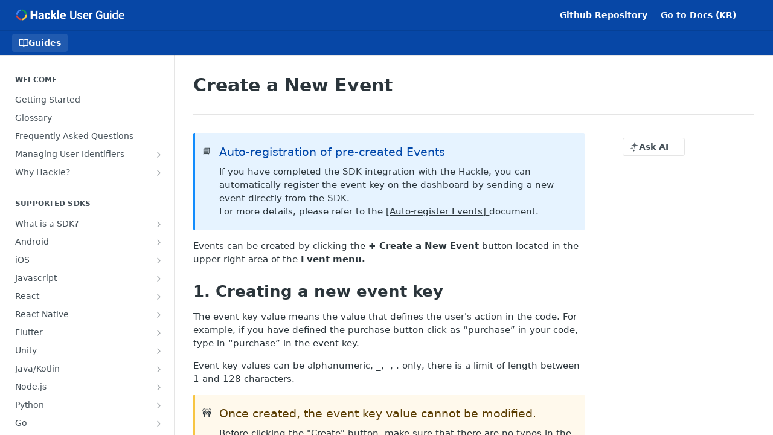

--- FILE ---
content_type: text/html; charset=utf-8
request_url: https://docs-en.hackle.io/docs/create-event
body_size: 35884
content:
<!DOCTYPE html><html lang="en" style="" data-color-mode="system" class=" useReactApp  "><head><meta charset="utf-8"><meta name="readme-deploy" content="5.581.3"><meta name="readme-subdomain" content="hackle-english"><meta name="readme-repo" content="hackle-english-6f8c269a29fa"><meta name="readme-version" content="4.42"><title>Create a New Event</title><meta name="description" content="📘Auto-registration of pre-created EventsIf you have completed the SDK integration with the Hackle, you can automatically register the event key on the dashboard by sending a new event directly from the SDK.
For more details, please refer to the [Auto-register Events] document.
Events can be created…" data-rh="true"><meta property="og:title" content="Create a New Event" data-rh="true"><meta property="og:description" content="📘Auto-registration of pre-created EventsIf you have completed the SDK integration with the Hackle, you can automatically register the event key on the dashboard by sending a new event directly from the SDK.
For more details, please refer to the [Auto-register Events] document.
Events can be created…" data-rh="true"><meta property="og:site_name" content="Hackle English"><meta name="twitter:title" content="Create a New Event" data-rh="true"><meta name="twitter:description" content="📘Auto-registration of pre-created EventsIf you have completed the SDK integration with the Hackle, you can automatically register the event key on the dashboard by sending a new event directly from the SDK.
For more details, please refer to the [Auto-register Events] document.
Events can be created…" data-rh="true"><meta name="twitter:card" content="summary_large_image"><meta name="viewport" content="width=device-width, initial-scale=1.0"><meta property="og:image" content="https://cdn.readme.io/og-image/create?type=docs&amp;title=Create%20a%20New%20Event&amp;projectTitle=Hackle%20English&amp;description=%F0%9F%93%98Auto-registration%20of%20pre-created%20EventsIf%20you%20have%20completed%20the%20SDK%20integration%20with%20the%20Hackle%2C%20you%20can%20automatically%20register%20the%20event%20key%20on%20the%20dashboard%20by%20sending%20a%20new%20event%20directly%20from%20the%20SDK.%0AFor%20more%20details%2C%20please%20refer%20to%20the%20%5BAuto-register%20Events%5D%20document.%0AEvents%20can%20be%20created%E2%80%A6&amp;logoUrl=https%3A%2F%2Ffiles.readme.io%2F93a7dca-small-logo_Readme_EN.png&amp;color=%230747A6&amp;variant=light" data-rh="true"><meta name="twitter:image" content="https://cdn.readme.io/og-image/create?type=docs&amp;title=Create%20a%20New%20Event&amp;projectTitle=Hackle%20English&amp;description=%F0%9F%93%98Auto-registration%20of%20pre-created%20EventsIf%20you%20have%20completed%20the%20SDK%20integration%20with%20the%20Hackle%2C%20you%20can%20automatically%20register%20the%20event%20key%20on%20the%20dashboard%20by%20sending%20a%20new%20event%20directly%20from%20the%20SDK.%0AFor%20more%20details%2C%20please%20refer%20to%20the%20%5BAuto-register%20Events%5D%20document.%0AEvents%20can%20be%20created%E2%80%A6&amp;logoUrl=https%3A%2F%2Ffiles.readme.io%2F93a7dca-small-logo_Readme_EN.png&amp;color=%230747A6&amp;variant=light" data-rh="true"><meta property="og:image:width" content="1200"><meta property="og:image:height" content="630"><link id="favicon" rel="shortcut icon" href="https://files.readme.io/9f54f2b-small-hackle-logo-svg.png" type="image/png"><link rel="canonical" href="https://docs-en.hackle.io/docs/create-event"><script src="https://cdn.readme.io/public/js/unauthorized-redirect.js?1769182809923"></script><script src="https://cdn.readme.io/public/js/cash-dom.min.js?1769182809923"></script><link data-chunk="Footer" rel="preload" as="style" href="https://cdn.readme.io/public/hub/web/Footer.7ca87f1efe735da787ba.css">
<link data-chunk="RMDX" rel="preload" as="style" href="https://cdn.readme.io/public/hub/web/RMDX.9331f322bb5b573f9d25.css">
<link data-chunk="RMDX" rel="preload" as="style" href="https://cdn.readme.io/public/hub/web/8788.1397980a7fd76b5388fe.css">
<link data-chunk="Doc" rel="preload" as="style" href="https://cdn.readme.io/public/hub/web/Doc.87ba7d54299cd8c90ac1.css">
<link data-chunk="Doc" rel="preload" as="style" href="https://cdn.readme.io/public/hub/web/7852.75fa0f4f134dfeaf54ef.css">
<link data-chunk="SuperHubSearch" rel="preload" as="style" href="https://cdn.readme.io/public/hub/web/SuperHubSearch.0a07c236f7325e708425.css">
<link data-chunk="Header" rel="preload" as="style" href="https://cdn.readme.io/public/hub/web/Header.82413ef8974544a1864f.css">
<link data-chunk="Containers-EndUserContainer" rel="preload" as="style" href="https://cdn.readme.io/public/hub/web/Containers-EndUserContainer.c474218e3da23db49451.css">
<link data-chunk="main" rel="preload" as="style" href="https://cdn.readme.io/public/hub/web/main.73ee9ca53e6eaa83598c.css">
<link data-chunk="main" rel="preload" as="style" href="https://cdn.readme.io/public/hub/web/ui-styles.e5188c7f7f9c69667adf.css">
<link data-chunk="main" rel="preload" as="script" href="https://cdn.readme.io/public/hub/web/main.07547cfa8fdfd7a4c809.js">
<link data-chunk="routes-SuperHub" rel="preload" as="script" href="https://cdn.readme.io/public/hub/web/routes-SuperHub.129d5f78dbfede432b83.js">
<link data-chunk="Containers-EndUserContainer" rel="preload" as="script" href="https://cdn.readme.io/public/hub/web/Containers-EndUserContainer.bd8e87167ddad537bf76.js">
<link data-chunk="Header" rel="preload" as="script" href="https://cdn.readme.io/public/hub/web/Header.7a8fa95dde67fa315250.js">
<link data-chunk="SuperHubSearch" rel="preload" as="script" href="https://cdn.readme.io/public/hub/web/3766.649eaa2b700c2449e689.js">
<link data-chunk="SuperHubSearch" rel="preload" as="script" href="https://cdn.readme.io/public/hub/web/6123.a2ef3290db790599acca.js">
<link data-chunk="SuperHubSearch" rel="preload" as="script" href="https://cdn.readme.io/public/hub/web/6146.f99bcbc8d654cc36d7c8.js">
<link data-chunk="SuperHubSearch" rel="preload" as="script" href="https://cdn.readme.io/public/hub/web/8836.dbe2a8b6a6809625282d.js">
<link data-chunk="SuperHubSearch" rel="preload" as="script" href="https://cdn.readme.io/public/hub/web/SuperHubSearch.096cfc3639d6f9c74ec8.js">
<link data-chunk="Doc" rel="preload" as="script" href="https://cdn.readme.io/public/hub/web/3781.e78b96a01630dde138be.js">
<link data-chunk="Doc" rel="preload" as="script" href="https://cdn.readme.io/public/hub/web/6563.536d53a51a39205d3d9b.js">
<link data-chunk="Doc" rel="preload" as="script" href="https://cdn.readme.io/public/hub/web/6652.3900ee39f7cfe0a89511.js">
<link data-chunk="Doc" rel="preload" as="script" href="https://cdn.readme.io/public/hub/web/7355.2840d591ca8a6e187e18.js">
<link data-chunk="Doc" rel="preload" as="script" href="https://cdn.readme.io/public/hub/web/6349.44570076226a17ca868b.js">
<link data-chunk="Doc" rel="preload" as="script" href="https://cdn.readme.io/public/hub/web/8075.096554dabcf518cc0b30.js">
<link data-chunk="Doc" rel="preload" as="script" href="https://cdn.readme.io/public/hub/web/7852.41fff7af742825809f36.js">
<link data-chunk="Doc" rel="preload" as="script" href="https://cdn.readme.io/public/hub/web/9711.f939ebf4c2a2bed07a89.js">
<link data-chunk="Doc" rel="preload" as="script" href="https://cdn.readme.io/public/hub/web/9819.244523233bd16e9c40f7.js">
<link data-chunk="Doc" rel="preload" as="script" href="https://cdn.readme.io/public/hub/web/8706.d81a68563bdb5505022e.js">
<link data-chunk="Doc" rel="preload" as="script" href="https://cdn.readme.io/public/hub/web/Doc.1169259f9b7b127ceedd.js">
<link data-chunk="ConnectMetadata" rel="preload" as="script" href="https://cdn.readme.io/public/hub/web/ConnectMetadata.d3beced9628aca1e6cb7.js">
<link data-chunk="RMDX" rel="preload" as="script" href="https://cdn.readme.io/public/hub/web/8424.7ca51ba764db137ea058.js">
<link data-chunk="RMDX" rel="preload" as="script" href="https://cdn.readme.io/public/hub/web/9947.08b2610863d170f1b6c7.js">
<link data-chunk="RMDX" rel="preload" as="script" href="https://cdn.readme.io/public/hub/web/5496.17afb85a446e8476cbf9.js">
<link data-chunk="RMDX" rel="preload" as="script" href="https://cdn.readme.io/public/hub/web/8788.7d9cdb0b268fb7e3025a.js">
<link data-chunk="RMDX" rel="preload" as="script" href="https://cdn.readme.io/public/hub/web/1165.002e4541f2ba3ba0fbf2.js">
<link data-chunk="RMDX" rel="preload" as="script" href="https://cdn.readme.io/public/hub/web/RMDX.bfc34a9da549bd5e1236.js">
<link data-chunk="Footer" rel="preload" as="script" href="https://cdn.readme.io/public/hub/web/Footer.9f1a3307d1d61765d9bb.js">
<link data-chunk="main" rel="stylesheet" href="https://cdn.readme.io/public/hub/web/ui-styles.e5188c7f7f9c69667adf.css">
<link data-chunk="main" rel="stylesheet" href="https://cdn.readme.io/public/hub/web/main.73ee9ca53e6eaa83598c.css">
<link data-chunk="Containers-EndUserContainer" rel="stylesheet" href="https://cdn.readme.io/public/hub/web/Containers-EndUserContainer.c474218e3da23db49451.css">
<link data-chunk="Header" rel="stylesheet" href="https://cdn.readme.io/public/hub/web/Header.82413ef8974544a1864f.css">
<link data-chunk="SuperHubSearch" rel="stylesheet" href="https://cdn.readme.io/public/hub/web/SuperHubSearch.0a07c236f7325e708425.css">
<link data-chunk="Doc" rel="stylesheet" href="https://cdn.readme.io/public/hub/web/7852.75fa0f4f134dfeaf54ef.css">
<link data-chunk="Doc" rel="stylesheet" href="https://cdn.readme.io/public/hub/web/Doc.87ba7d54299cd8c90ac1.css">
<link data-chunk="RMDX" rel="stylesheet" href="https://cdn.readme.io/public/hub/web/8788.1397980a7fd76b5388fe.css">
<link data-chunk="RMDX" rel="stylesheet" href="https://cdn.readme.io/public/hub/web/RMDX.9331f322bb5b573f9d25.css">
<link data-chunk="Footer" rel="stylesheet" href="https://cdn.readme.io/public/hub/web/Footer.7ca87f1efe735da787ba.css"><!-- CUSTOM CSS--><style title="rm-custom-css">:root{--project-color-primary:#0747A6;--project-color-inverse:#fff;--recipe-button-color:#0747A6;--recipe-button-color-hover:#031d44;--recipe-button-color-active:#010813;--recipe-button-color-focus:rgba(7, 71, 166, 0.25);--recipe-button-color-disabled:#7fb1fa}[id=enterprise] .ReadMeUI[is=AlgoliaSearch]{--project-color-primary:#0747A6;--project-color-inverse:#fff}a{color:var(--color-link-primary,#0747a6)}a:hover{color:var(--color-link-primary-darken-5,#031d44)}a.text-muted:hover{color:var(--color-link-primary,#0747a6)}.btn.btn-primary{background-color:#0747a6}.btn.btn-primary:hover{background-color:#031d44}.theme-line #hub-landing-top h2{color:#0747a6}#hub-landing-top .btn:hover{color:#0747a6}.theme-line #hub-landing-top .btn:hover{color:#fff}.theme-solid header#hub-header #header-top{background-color:#0747a6}.theme-solid.header-gradient header#hub-header #header-top{background:linear-gradient(to bottom,#0747a6,#002760)}.theme-solid.header-custom header#hub-header #header-top{background-image:url(undefined)}.theme-line header#hub-header #header-top{border-bottom-color:#0747a6}.theme-line header#hub-header #header-top .btn{background-color:#0747a6}header#hub-header #header-top #header-logo{width:260px;height:35px;margin-top:2px;background-image:url(https://files.readme.io/93a7dca-small-logo_Readme_EN.png)}#hub-subheader-parent #hub-subheader .hub-subheader-breadcrumbs .dropdown-menu a:hover{background-color:#0747a6}#subheader-links a.active{color:#0747a6!important;box-shadow:inset 0 -2px 0 #0747a6}#subheader-links a:hover{color:#0747a6!important;box-shadow:inset 0 -2px 0 #0747a6;opacity:.7}.discussion .submit-vote.submit-vote-parent.voted a.submit-vote-button{background-color:#0747a6}section#hub-discuss .discussion a .discuss-body h4{color:#0747a6}section#hub-discuss .discussion a:hover .discuss-body h4{color:#031d44}#hub-subheader-parent #hub-subheader.sticky-header.sticky{border-bottom-color:#0747a6}#hub-subheader-parent #hub-subheader.sticky-header.sticky .search-box{border-bottom-color:#0747a6}#hub-search-results h3 em{color:#0747a6}.main_background,.tag-item{background:#0747a6!important}.main_background:hover{background:#031d44!important}.main_color{color:#0747a6!important}.border_bottom_main_color{border-bottom:2px solid #0747a6}.main_color_hover:hover{color:#0747a6!important}section#hub-discuss h1{color:#0747a6}#hub-reference .hub-api .api-definition .api-try-it-out.active{border-color:#0747a6;background-color:#0747a6}#hub-reference .hub-api .api-definition .api-try-it-out.active:hover{background-color:#031d44;border-color:#031d44}#hub-reference .hub-api .api-definition .api-try-it-out:hover{border-color:#0747a6;color:#0747a6}#hub-reference .hub-reference .logs .logs-empty .logs-login-button,#hub-reference .hub-reference .logs .logs-login .logs-login-button{background-color:var(--project-color-primary,#0747a6);border-color:var(--project-color-primary,#0747a6)}#hub-reference .hub-reference .logs .logs-empty .logs-login-button:hover,#hub-reference .hub-reference .logs .logs-login .logs-login-button:hover{background-color:#031d44;border-color:#031d44}#hub-reference .hub-reference .logs .logs-empty>svg>path,#hub-reference .hub-reference .logs .logs-login>svg>path{fill:#0747a6;fill:var(--project-color-primary,#0747a6)}#hub-reference .hub-reference .logs:last-child .logs-empty,#hub-reference .hub-reference .logs:last-child .logs-login{margin-bottom:35px}#hub-reference .hub-reference .hub-reference-section .hub-reference-left header .hub-reference-edit:hover{color:#0747a6}.main-color-accent{border-bottom:3px solid #0747a6;padding-bottom:8px}</style><meta name="loadedProject" content="hackle-english"><script>var storedColorMode = `system` === 'system' ? window.localStorage.getItem('color-scheme') : `system`
document.querySelector('[data-color-mode]').setAttribute('data-color-mode', storedColorMode)</script><script id="config" type="application/json" data-json="{&quot;algoliaIndex&quot;:&quot;readme_search_v2&quot;,&quot;amplitude&quot;:{&quot;apiKey&quot;:&quot;dc8065a65ef83d6ad23e37aaf014fc84&quot;,&quot;enabled&quot;:true},&quot;asset_url&quot;:&quot;https://cdn.readme.io&quot;,&quot;dashDomain&quot;:&quot;dash.readme.com&quot;,&quot;domain&quot;:&quot;readme.io&quot;,&quot;domainFull&quot;:&quot;https://dash.readme.com&quot;,&quot;encryptedLocalStorageKey&quot;:&quot;ekfls-2025-03-27&quot;,&quot;fullstory&quot;:{&quot;enabled&quot;:true,&quot;orgId&quot;:&quot;FSV9A&quot;},&quot;git&quot;:{&quot;sync&quot;:{&quot;bitbucket&quot;:{&quot;installationLink&quot;:&quot;https://developer.atlassian.com/console/install/310151e6-ca1a-4a44-9af6-1b523fea0561?signature=AYABeMn9vqFkrg%2F1DrJAQxSyVf4AAAADAAdhd3Mta21zAEthcm46YXdzOmttczp1cy13ZXN0LTI6NzA5NTg3ODM1MjQzOmtleS83MDVlZDY3MC1mNTdjLTQxYjUtOWY5Yi1lM2YyZGNjMTQ2ZTcAuAECAQB4IOp8r3eKNYw8z2v%2FEq3%2FfvrZguoGsXpNSaDveR%2FF%2Fo0BHUxIjSWx71zNK2RycuMYSgAAAH4wfAYJKoZIhvcNAQcGoG8wbQIBADBoBgkqhkiG9w0BBwEwHgYJYIZIAWUDBAEuMBEEDOJgARbqndU9YM%2FRdQIBEIA7unpCah%2BIu53NA72LkkCDhNHOv%2BgRD7agXAO3jXqw0%2FAcBOB0%2F5LmpzB5f6B1HpkmsAN2i2SbsFL30nkAB2F3cy1rbXMAS2Fybjphd3M6a21zOmV1LXdlc3QtMTo3MDk1ODc4MzUyNDM6a2V5LzQ2MzBjZTZiLTAwYzMtNGRlMi04NzdiLTYyN2UyMDYwZTVjYwC4AQICAHijmwVTMt6Oj3F%2B0%2B0cVrojrS8yZ9ktpdfDxqPMSIkvHAGT%[base64]%2BMHwGCSqGSIb3DQEHBqBvMG0CAQAwaAYJKoZIhvcNAQcBMB4GCWCGSAFlAwQBLjARBAzzWhThsIgJwrr%2FY2ECARCAOxoaW9pob21lweyAfrIm6Fw7gd8D%2B%2F8LHk4rl3jjULDM35%2FVPuqBrqKunYZSVCCGNGB3RqpQJr%2FasASiAgAAAAAMAAAQAAAAAAAAAAAAAAAAAEokowLKsF1tMABEq%2BKNyJP%2F%2F%2F%2F%2FAAAAAQAAAAAAAAAAAAAAAQAAADJLzRcp6MkqKR43PUjOiRxxbxXYhLc6vFXEutK3%2BQ71yuPq4dC8pAHruOVQpvVcUSe8dptV8c7wR8BTJjv%2F%2FNe8r0g%3D&amp;product=bitbucket&quot;}}},&quot;metrics&quot;:{&quot;billingCronEnabled&quot;:&quot;true&quot;,&quot;dashUrl&quot;:&quot;https://m.readme.io&quot;,&quot;defaultUrl&quot;:&quot;https://m.readme.io&quot;,&quot;exportMaxRetries&quot;:12,&quot;wsUrl&quot;:&quot;wss://m.readme.io&quot;},&quot;micro&quot;:{&quot;baseUrl&quot;:&quot;https://micro-beta.readme.com&quot;},&quot;proxyUrl&quot;:&quot;https://try.readme.io&quot;,&quot;readmeRecaptchaSiteKey&quot;:&quot;6LesVBYpAAAAAESOCHOyo2kF9SZXPVb54Nwf3i2x&quot;,&quot;releaseVersion&quot;:&quot;5.581.3&quot;,&quot;reservedWords&quot;:{&quot;tools&quot;:[&quot;execute-request&quot;,&quot;get-code-snippet&quot;,&quot;get-endpoint&quot;,&quot;get-request-body&quot;,&quot;get-response-schema&quot;,&quot;get-server-variables&quot;,&quot;list-endpoints&quot;,&quot;list-security-schemes&quot;,&quot;list-specs&quot;,&quot;search-specs&quot;,&quot;search&quot;,&quot;fetch&quot;]},&quot;sentry&quot;:{&quot;dsn&quot;:&quot;https://3bbe57a973254129bcb93e47dc0cc46f@o343074.ingest.sentry.io/2052166&quot;,&quot;enabled&quot;:true},&quot;shMigration&quot;:{&quot;promoVideo&quot;:&quot;&quot;,&quot;forceWaitlist&quot;:false,&quot;migrationPreview&quot;:false},&quot;sslBaseDomain&quot;:&quot;readmessl.com&quot;,&quot;sslGenerationService&quot;:&quot;ssl.readmessl.com&quot;,&quot;stripePk&quot;:&quot;pk_live_5103PML2qXbDukVh7GDAkQoR4NSuLqy8idd5xtdm9407XdPR6o3bo663C1ruEGhXJjpnb2YCpj8EU1UvQYanuCjtr00t1DRCf2a&quot;,&quot;superHub&quot;:{&quot;newProjectsEnabled&quot;:true},&quot;wootric&quot;:{&quot;accountToken&quot;:&quot;NPS-122b75a4&quot;,&quot;enabled&quot;:true}}"></script></head><body class="body-none theme-solid header-solid header-bg-size-auto header-bg-pos-tl header-overlay-triangles reference-layout-row lumosity-normal "><div id="ssr-top"></div><div id="ssr-main"><div class="App ThemeContext ThemeContext_dark ThemeContext_classic" style="--color-primary:#0747A6;--color-primary-inverse:#fff;--color-primary-alt:#002760;--color-primary-darken-10:#053275;--color-primary-darken-20:#031d44;--color-primary-alpha-25:rgba(7, 71, 166, 0.25);--color-link-primary:#0747A6;--color-link-primary-darken-5:#063d8e;--color-link-primary-darken-10:#053275;--color-link-primary-darken-20:#031d44;--color-link-primary-alpha-50:rgba(7, 71, 166, 0.5);--color-link-primary-alpha-25:rgba(7, 71, 166, 0.25);--color-link-background:rgba(7, 71, 166, 0.09);--color-link-text:#fff;--color-login-link:#018ef5;--color-login-link-text:#fff;--color-login-link-darken-10:#0171c2;--color-login-link-primary-alpha-50:rgba(1, 142, 245, 0.5)"><div class="SuperHub2RNxzk6HzHiJ"><div class="ContentWithOwlbotx4PaFDoA1KMz"><div class="ContentWithOwlbot-content2X1XexaN8Lf2"><header class="Header3zzata9F_ZPQ rm-Header_classic Header_collapsible3n0YXfOvb_Al rm-Header"><div class="rm-Header-top Header-topuTMpygDG4e1V Header-top_classic3g7Q6zoBy8zh"><div class="rm-Container rm-Container_flex"><div style="outline:none" tabindex="-1"><a href="#content" target="_self" class="Button Button_md rm-JumpTo Header-jumpTo3IWKQXmhSI5D Button_primary">Jump to Content</a></div><div class="rm-Header-left Header-leftADQdGVqx1wqU"><a class="rm-Logo Header-logo1Xy41PtkzbdG" href="/docs" target="_self"><img alt="Hackle English" class="rm-Logo-img Header-logo-img3YvV4lcGKkeb" src="https://files.readme.io/93a7dca-small-logo_Readme_EN.png"/></a></div><div class="rm-Header-left Header-leftADQdGVqx1wqU Header-left_mobile1RG-X93lx6PF"><div><button aria-label="Toggle navigation menu" class="icon-menu menu3d6DYNDa3tk5" type="button"></button><div class=""><div class="Flyout95xhYIIoTKtc undefined rm-Flyout" data-testid="flyout"><div class="MobileFlyout1hHJpUd-nYkd"><a aria-current="page" class="rm-MobileFlyout-item NavItem-item1gDDTqaXGhm1 NavItem-item_mobile1qG3gd-Mkck-  active" href="/docs" target="_self"><i class="icon-guides NavItem-badge1qOxpfTiALoz rm-Header-bottom-link-icon"></i><span class="NavItem-textSlZuuL489uiw">Guides</span></a><hr class="MobileFlyout-divider10xf7R2X1MeW"/><a class="rm-MobileFlyout-item NavItem-item1gDDTqaXGhm1 NavItem-item_mobile1qG3gd-Mkck- NavItem_dropdown-muted1xJVuczwGc74" href="https://github.com/hackle-io" rel="noopener" target="_blank" to="https://github.com/hackle-io">Github Repository</a><a class="rm-MobileFlyout-item NavItem-item1gDDTqaXGhm1 NavItem-item_mobile1qG3gd-Mkck- NavItem_dropdown-muted1xJVuczwGc74" href="https://docs-kr.hackle.io/" rel="noopener" target="_blank" to="https://docs-kr.hackle.io/">Go to Docs (KR)</a><a class="MobileFlyout-logo3Lq1eTlk1K76 Header-logo1Xy41PtkzbdG rm-Logo" href="/docs" target="_self"><img alt="Hackle English" class="Header-logo-img3YvV4lcGKkeb rm-Logo-img" src="https://files.readme.io/93a7dca-small-logo_Readme_EN.png"/></a></div></div></div></div><div class="Header-left-nav2xWPWMNHOGf_"><i aria-hidden="true" class="icon-guides Header-left-nav-icon10glJKFwewOv"></i>Guides</div></div><div class="rm-Header-right Header-right21PC2XTT6aMg"><span class="Header-right_desktop14ja01RUQ7HE"><a class="Button Button_md rm-Header-link rm-Header-top-link Button_slate_text Header-link2tXYTgXq85zW" href="https://github.com/hackle-io" target="_self" to="https://github.com/hackle-io">Github Repository</a><a class="Button Button_md rm-Header-link rm-Header-top-link Button_slate_text Header-link2tXYTgXq85zW" href="https://docs-kr.hackle.io/" target="_self" to="https://docs-kr.hackle.io/">Go to Docs (KR)</a></span><div class="Header-searchtb6Foi0-D9Vx"><button aria-label="Search ⌘k" class="rm-SearchToggle" data-symbol="⌘"><div class="rm-SearchToggle-icon icon-search1"></div></button></div><div class="ThemeToggle-wrapper1ZcciJoF3Lq3 Dropdown Dropdown_closed" data-testid="dropdown-container"><button aria-label="Toggle color scheme" id="ThemeToggle-button-static-id-placeholder" aria-haspopup="dialog" class="Button Button_sm rm-ThemeToggle ThemeToggle2xLp9tbEJ0XB Dropdown-toggle Button_primary_ghost Button_primary" type="button"><svg aria-labelledby="ThemeToggle-button-static-id-placeholder" class="Icon ThemeToggle-Icon22I6nqvxacln ThemeToggle-Icon_active2ocLaPY47U28" role="img" viewBox="0 0 24 24"><path class="ThemeToggle-Icon-raysbSO3FKsq2hn" d="M12 2v2"></path><path d="M14.837 16.385a6 6 0 1 1-7.223-7.222c.624-.147.97.66.715 1.248a4 4 0 0 0 5.26 5.259c.589-.255 1.396.09 1.248.715"></path><path d="M16 12a4 4 0 0 0-4-4"></path><path class="ThemeToggle-Icon-raysbSO3FKsq2hn" d="m19 5-1.256 1.256"></path><path class="ThemeToggle-Icon-raysbSO3FKsq2hn" d="M20 12h2"></path></svg><svg aria-labelledby="ThemeToggle-button-static-id-placeholder" class="Icon ThemeToggle-Icon22I6nqvxacln ThemeToggle-Icon_dark3c1eP_qTU7uF" role="img" viewBox="0 0 24 24"><path d="M19 14.79C18.8427 16.4922 18.2039 18.1144 17.1582 19.4668C16.1126 20.8192 14.7035 21.8458 13.0957 22.4265C11.4879 23.0073 9.74798 23.1181 8.0795 22.7461C6.41102 22.3741 4.88299 21.5345 3.67423 20.3258C2.46546 19.117 1.62594 17.589 1.25391 15.9205C0.881876 14.252 0.992717 12.5121 1.57346 10.9043C2.1542 9.29651 3.18083 7.88737 4.53321 6.84175C5.8856 5.79614 7.5078 5.15731 9.21 5C8.21341 6.34827 7.73385 8.00945 7.85853 9.68141C7.98322 11.3534 8.70386 12.9251 9.8894 14.1106C11.0749 15.2961 12.6466 16.0168 14.3186 16.1415C15.9906 16.2662 17.6517 15.7866 19 14.79Z"></path><path class="ThemeToggle-Icon-star2kOSzvXrVCbT" d="M18.3707 1C18.3707 3.22825 16.2282 5.37069 14 5.37069C16.2282 5.37069 18.3707 7.51313 18.3707 9.74138C18.3707 7.51313 20.5132 5.37069 22.7414 5.37069C20.5132 5.37069 18.3707 3.22825 18.3707 1Z"></path></svg><svg aria-labelledby="ThemeToggle-button-static-id-placeholder" class="Icon ThemeToggle-Icon22I6nqvxacln" role="img" viewBox="0 0 24 24"><path class="ThemeToggle-Icon-raysbSO3FKsq2hn" d="M12 1V3"></path><path class="ThemeToggle-Icon-raysbSO3FKsq2hn" d="M18.36 5.64L19.78 4.22"></path><path class="ThemeToggle-Icon-raysbSO3FKsq2hn" d="M21 12H23"></path><path class="ThemeToggle-Icon-raysbSO3FKsq2hn" d="M18.36 18.36L19.78 19.78"></path><path class="ThemeToggle-Icon-raysbSO3FKsq2hn" d="M12 21V23"></path><path class="ThemeToggle-Icon-raysbSO3FKsq2hn" d="M4.22 19.78L5.64 18.36"></path><path class="ThemeToggle-Icon-raysbSO3FKsq2hn" d="M1 12H3"></path><path class="ThemeToggle-Icon-raysbSO3FKsq2hn" d="M4.22 4.22L5.64 5.64"></path><path d="M12 17C14.7614 17 17 14.7614 17 12C17 9.23858 14.7614 7 12 7C9.23858 7 7 9.23858 7 12C7 14.7614 9.23858 17 12 17Z"></path></svg></button></div></div></div></div><div class="Header-bottom2eLKOFXMEmh5 Header-bottom_classic rm-Header-bottom"><div class="rm-Container rm-Container_flex"><nav aria-label="Primary navigation" class="Header-leftADQdGVqx1wqU Header-subnavnVH8URdkgvEl" role="navigation"><a aria-current="page" class="Button Button_md rm-Header-link rm-Header-bottom-link Button_slate_text Header-bottom-link_mobile  active" href="/docs" target="_self"><i class="icon-guides rm-Header-bottom-link-icon"></i><span>Guides</span></a><div class="Header-subnav-tabyNLkcOA6xAra" style="transform:translateX(0px);width:0"></div></nav><button align="center" justify="between" style="--flex-gap:var(--xs)" class="Button Button_sm Flex Flex_row MobileSubnav1DsTfasXloM2 Button_contrast Button_contrast_outline" type="button"><span class="Button-label">Create a New Event</span><span class="IconWrapper Icon-wrapper2z2wVIeGsiUy"><span class="Icon3_D2ysxFZ_ll Icon-empty6PuNZVw0joPv" style="--icon-color:inherit;--icon-size:inherit;--icon-stroke-width:2px"></span></span></button></div></div><div class="hub-search-results--reactApp " id="hub-search-results"><div class="hub-container"><div class="modal-backdrop rm-SearchModal" role="button" tabindex="0"><div aria-label="Search Dialog" class="SuperHubSearchI_obvfvvQi4g" id="AppSearch" role="tabpanel" tabindex="0"><div data-focus-guard="true" tabindex="-1" style="width:1px;height:0px;padding:0;overflow:hidden;position:fixed;top:1px;left:1px"></div><div data-focus-lock-disabled="disabled" class="SuperHubSearch-container2BhYey2XE-Ij"><div class="SuperHubSearch-col1km8vLFgOaYj"><div class="SearchBoxnZBxftziZGcz"><input aria-label="Search" autoCapitalize="off" autoComplete="off" autoCorrect="off" spellcheck="false" tabindex="0" aria-required="false" class="Input Input_md SearchBox-inputR4jffU8l10iF" type="search" value=""/></div><div class="SearchTabs3rNhUK3HjrRJ"><div class="Tabs Tabs-list" role="tablist"><div aria-label="All" aria-selected="true" class="SearchTabs-tab1TrpmhQv840T Tabs-listItem Tabs-listItem_active" role="tab" tabindex="1"><span class="SearchTabs-tab1TrpmhQv840T"><span class="IconWrapper Icon-wrapper2z2wVIeGsiUy"><span class="Icon3_D2ysxFZ_ll Icon-empty6PuNZVw0joPv icon" style="--icon-color:inherit;--icon-size:inherit;--icon-stroke-width:2px"></span></span>All</span></div><div aria-label="Pages" aria-selected="false" class="SearchTabs-tab1TrpmhQv840T Tabs-listItem" role="tab" tabindex="1"><span class="SearchTabs-tab1TrpmhQv840T"><span class="IconWrapper Icon-wrapper2z2wVIeGsiUy"><span class="Icon3_D2ysxFZ_ll Icon-empty6PuNZVw0joPv icon" style="--icon-color:inherit;--icon-size:inherit;--icon-stroke-width:2px"></span></span>Pages</span></div></div></div><div class="rm-SearchModal-empty SearchResults35_kFOb1zvxX SearchResults_emptyiWzyXErtNcQJ"><span class="IconWrapper Icon-wrapper2z2wVIeGsiUy"><span class="Icon3_D2ysxFZ_ll Icon-empty6PuNZVw0joPv rm-SearchModal-empty-icon icon icon-search" style="--icon-color:inherit;--icon-size:var(--icon-md);--icon-stroke-width:2px"></span></span><h6 class="Title Title6 rm-SearchModal-empty-text">Start typing to search…</h6></div></div></div><div data-focus-guard="true" tabindex="-1" style="width:1px;height:0px;padding:0;overflow:hidden;position:fixed;top:1px;left:1px"></div></div></div></div></div></header><main class="SuperHubDoc3Z-1XSVTg-Q1 rm-Guides" id="content"><div class="SuperHubDoc-container2RY1FPE4Ewze rm-Container rm-Container_flex"><nav aria-label="Secondary navigation" class="rm-Sidebar hub-sidebar reference-redesign Nav3C5f8FcjkaHj rm-Sidebar_guides" id="hub-sidebar" role="navigation"><div class="Sidebar1t2G1ZJq-vU1 rm-Sidebar hub-sidebar-content"><section class="Sidebar-listWrapper6Q9_yUrG906C rm-Sidebar-section"><h2 class="Sidebar-headingTRQyOa2pk0gh rm-Sidebar-heading">Welcome</h2><ul class="Sidebar-list_sidebarLayout3RaX72iQNOEI Sidebar-list3cZWQLaBf9k8 rm-Sidebar-list"><li class="Sidebar-item23D-2Kd61_k3"><a class="Sidebar-link2Dsha-r-GKh2 childless text-wrap rm-Sidebar-link" target="_self" href="/docs/getting-started-product-guide"><span class="Sidebar-link-textLuTE1ySm4Kqn"><span class="Sidebar-link-text_label1gCT_uPnx7Gu">Getting Started</span></span></a></li><li class="Sidebar-item23D-2Kd61_k3"><a class="Sidebar-link2Dsha-r-GKh2 childless text-wrap rm-Sidebar-link" target="_self" href="/docs/terms"><span class="Sidebar-link-textLuTE1ySm4Kqn"><span class="Sidebar-link-text_label1gCT_uPnx7Gu">Glossary</span></span></a></li><li class="Sidebar-item23D-2Kd61_k3"><a class="Sidebar-link2Dsha-r-GKh2 childless text-wrap rm-Sidebar-link" target="_self" href="/docs/faq"><span class="Sidebar-link-textLuTE1ySm4Kqn"><span class="Sidebar-link-text_label1gCT_uPnx7Gu">Frequently Asked Questions</span></span></a></li><li class="Sidebar-item23D-2Kd61_k3"><a class="Sidebar-link2Dsha-r-GKh2 Sidebar-link_parent text-wrap rm-Sidebar-link" target="_self" href="/docs/managing-user-identifiers"><span class="Sidebar-link-textLuTE1ySm4Kqn"><span class="Sidebar-link-text_label1gCT_uPnx7Gu">Managing User Identifiers</span></span><button aria-expanded="false" aria-label="Show subpages for Managing User Identifiers" class="Sidebar-link-buttonWrapper3hnFHNku8_BJ" type="button"><i aria-hidden="true" class="Sidebar-link-iconnjiqEiZlPn0W Sidebar-link-expandIcon2yVH6SarI6NW icon-chevron-rightward"></i></button></a><ul class="subpages Sidebar-list3cZWQLaBf9k8 rm-Sidebar-list"><li class="Sidebar-item23D-2Kd61_k3"><a class="Sidebar-link2Dsha-r-GKh2 childless subpage text-wrap rm-Sidebar-link" target="_self" href="/docs/hackle-id"><span class="Sidebar-link-textLuTE1ySm4Kqn"><span class="Sidebar-link-text_label1gCT_uPnx7Gu">The Hackle ID</span></span></a></li></ul></li><li class="Sidebar-item23D-2Kd61_k3"><a class="Sidebar-link2Dsha-r-GKh2 Sidebar-link_parent text-wrap rm-Sidebar-link" target="_self" href="/docs/hackle-vs-google-optimize"><span class="Sidebar-link-textLuTE1ySm4Kqn"><span class="Sidebar-link-text_label1gCT_uPnx7Gu">Why Hackle?</span></span><button aria-expanded="false" aria-label="Show subpages for Why Hackle?" class="Sidebar-link-buttonWrapper3hnFHNku8_BJ" type="button"><i aria-hidden="true" class="Sidebar-link-iconnjiqEiZlPn0W Sidebar-link-expandIcon2yVH6SarI6NW icon-chevron-rightward"></i></button></a><ul class="subpages Sidebar-list3cZWQLaBf9k8 rm-Sidebar-list"><li class="Sidebar-item23D-2Kd61_k3"><a class="Sidebar-link2Dsha-r-GKh2 childless subpage text-wrap rm-Sidebar-link" target="_self" href="/docs/hackle-vs-google-optimize"><span class="Sidebar-link-textLuTE1ySm4Kqn"><span class="Sidebar-link-text_label1gCT_uPnx7Gu">Hackle vs. Google Optimize</span></span></a></li><li class="Sidebar-item23D-2Kd61_k3"><a class="Sidebar-link2Dsha-r-GKh2 childless subpage text-wrap rm-Sidebar-link" target="_self" href="/docs/hackle-vs-firebase"><span class="Sidebar-link-textLuTE1ySm4Kqn"><span class="Sidebar-link-text_label1gCT_uPnx7Gu">Hackle vs. Firebase</span></span></a></li><li class="Sidebar-item23D-2Kd61_k3"><a class="Sidebar-link2Dsha-r-GKh2 childless subpage text-wrap rm-Sidebar-link" target="_self" href="/docs/hackle-vs-optimizely"><span class="Sidebar-link-textLuTE1ySm4Kqn"><span class="Sidebar-link-text_label1gCT_uPnx7Gu">Hackle vs. Optimizely</span></span></a></li></ul></li></ul></section><section class="Sidebar-listWrapper6Q9_yUrG906C rm-Sidebar-section"><h2 class="Sidebar-headingTRQyOa2pk0gh rm-Sidebar-heading">Supported SDKs</h2><ul class="Sidebar-list_sidebarLayout3RaX72iQNOEI Sidebar-list3cZWQLaBf9k8 rm-Sidebar-list"><li class="Sidebar-item23D-2Kd61_k3"><a class="Sidebar-link2Dsha-r-GKh2 Sidebar-link_parent text-wrap rm-Sidebar-link" target="_self" href="/docs/sdk-intro"><span class="Sidebar-link-textLuTE1ySm4Kqn"><span class="Sidebar-link-text_label1gCT_uPnx7Gu">What is a SDK?</span></span><button aria-expanded="false" aria-label="Show subpages for What is a SDK?" class="Sidebar-link-buttonWrapper3hnFHNku8_BJ" type="button"><i aria-hidden="true" class="Sidebar-link-iconnjiqEiZlPn0W Sidebar-link-expandIcon2yVH6SarI6NW icon-chevron-rightward"></i></button></a><ul class="subpages Sidebar-list3cZWQLaBf9k8 rm-Sidebar-list"><li class="Sidebar-item23D-2Kd61_k3"><a class="Sidebar-link2Dsha-r-GKh2 childless subpage text-wrap rm-Sidebar-link" target="_self" href="/docs/get-your-key"><span class="Sidebar-link-textLuTE1ySm4Kqn"><span class="Sidebar-link-text_label1gCT_uPnx7Gu">Different Keys Used for SDK Functions</span></span></a></li><li class="Sidebar-item23D-2Kd61_k3"><a class="Sidebar-link2Dsha-r-GKh2 childless subpage text-wrap rm-Sidebar-link" target="_self" href="/docs/client-vs-server"><span class="Sidebar-link-textLuTE1ySm4Kqn"><span class="Sidebar-link-text_label1gCT_uPnx7Gu">Client-side SDK and Server-side SDK</span></span></a></li><li class="Sidebar-item23D-2Kd61_k3"><a class="Sidebar-link2Dsha-r-GKh2 childless subpage text-wrap rm-Sidebar-link" target="_self" href="/docs/sdk-user-id"><span class="Sidebar-link-textLuTE1ySm4Kqn"><span class="Sidebar-link-text_label1gCT_uPnx7Gu">Setting up User Identifiers and Properties</span></span></a></li><li class="Sidebar-item23D-2Kd61_k3"><a class="Sidebar-link2Dsha-r-GKh2 childless subpage text-wrap rm-Sidebar-link" target="_self" href="/docs/sdk-example"><span class="Sidebar-link-textLuTE1ySm4Kqn"><span class="Sidebar-link-text_label1gCT_uPnx7Gu">Sample SDK Integration</span></span></a></li></ul></li><li class="Sidebar-item23D-2Kd61_k3"><a class="Sidebar-link2Dsha-r-GKh2 Sidebar-link_parent text-wrap rm-Sidebar-link" target="_self" href="/docs/android"><span class="Sidebar-link-textLuTE1ySm4Kqn"><span class="Sidebar-link-text_label1gCT_uPnx7Gu">Android</span></span><button aria-expanded="false" aria-label="Show subpages for Android" class="Sidebar-link-buttonWrapper3hnFHNku8_BJ" type="button"><i aria-hidden="true" class="Sidebar-link-iconnjiqEiZlPn0W Sidebar-link-expandIcon2yVH6SarI6NW icon-chevron-rightward"></i></button></a><ul class="subpages Sidebar-list3cZWQLaBf9k8 rm-Sidebar-list"><li class="Sidebar-item23D-2Kd61_k3"><a class="Sidebar-link2Dsha-r-GKh2 childless subpage text-wrap rm-Sidebar-link" target="_self" href="/docs/android"><span class="Sidebar-link-textLuTE1ySm4Kqn"><span class="Sidebar-link-text_label1gCT_uPnx7Gu">Android SDK</span></span></a></li><li class="Sidebar-item23D-2Kd61_k3"><a class="Sidebar-link2Dsha-r-GKh2 childless subpage text-wrap rm-Sidebar-link" target="_self" href="/docs/android-sdk-init"><span class="Sidebar-link-textLuTE1ySm4Kqn"><span class="Sidebar-link-text_label1gCT_uPnx7Gu">SDK Integration</span></span></a></li><li class="Sidebar-item23D-2Kd61_k3"><a class="Sidebar-link2Dsha-r-GKh2 childless subpage text-wrap rm-Sidebar-link" target="_self" href="/docs/android-user-info"><span class="Sidebar-link-textLuTE1ySm4Kqn"><span class="Sidebar-link-text_label1gCT_uPnx7Gu">User Identifier and Property</span></span></a></li><li class="Sidebar-item23D-2Kd61_k3"><a class="Sidebar-link2Dsha-r-GKh2 childless subpage text-wrap rm-Sidebar-link" target="_self" href="/docs/android-variation"><span class="Sidebar-link-textLuTE1ySm4Kqn"><span class="Sidebar-link-text_label1gCT_uPnx7Gu">Traffic Distribution</span></span></a></li><li class="Sidebar-item23D-2Kd61_k3"><a class="Sidebar-link2Dsha-r-GKh2 childless subpage text-wrap rm-Sidebar-link" target="_self" href="/docs/android-feature-flag"><span class="Sidebar-link-textLuTE1ySm4Kqn"><span class="Sidebar-link-text_label1gCT_uPnx7Gu">Feature Flag Determination</span></span></a></li><li class="Sidebar-item23D-2Kd61_k3"><a class="Sidebar-link2Dsha-r-GKh2 childless subpage text-wrap rm-Sidebar-link" target="_self" href="/docs/android-remote-config"><span class="Sidebar-link-textLuTE1ySm4Kqn"><span class="Sidebar-link-text_label1gCT_uPnx7Gu">Remote Config Appliance</span></span></a></li><li class="Sidebar-item23D-2Kd61_k3"><a class="Sidebar-link2Dsha-r-GKh2 childless subpage text-wrap rm-Sidebar-link" target="_self" href="/docs/android-track"><span class="Sidebar-link-textLuTE1ySm4Kqn"><span class="Sidebar-link-text_label1gCT_uPnx7Gu">Track User Events</span></span></a></li><li class="Sidebar-item23D-2Kd61_k3"><a class="Sidebar-link2Dsha-r-GKh2 childless subpage text-wrap rm-Sidebar-link" target="_self" href="/docs/android-webapp-integration"><span class="Sidebar-link-textLuTE1ySm4Kqn"><span class="Sidebar-link-text_label1gCT_uPnx7Gu">Webapp Integration</span></span></a></li><li class="Sidebar-item23D-2Kd61_k3"><a class="Sidebar-link2Dsha-r-GKh2 childless subpage text-wrap rm-Sidebar-link" target="_self" href="/docs/android-user-explorer"><span class="Sidebar-link-textLuTE1ySm4Kqn"><span class="Sidebar-link-text_label1gCT_uPnx7Gu">User Explorer</span></span></a></li><li class="Sidebar-item23D-2Kd61_k3"><a class="Sidebar-link2Dsha-r-GKh2 childless subpage text-wrap rm-Sidebar-link" target="_self" href="/docs/android-push-message-setup"><span class="Sidebar-link-textLuTE1ySm4Kqn"><span class="Sidebar-link-text_label1gCT_uPnx7Gu">Push Message</span></span></a></li></ul></li><li class="Sidebar-item23D-2Kd61_k3"><a class="Sidebar-link2Dsha-r-GKh2 Sidebar-link_parent text-wrap rm-Sidebar-link" target="_self" href="/docs/ios"><span class="Sidebar-link-textLuTE1ySm4Kqn"><span class="Sidebar-link-text_label1gCT_uPnx7Gu">iOS</span></span><button aria-expanded="false" aria-label="Show subpages for iOS" class="Sidebar-link-buttonWrapper3hnFHNku8_BJ" type="button"><i aria-hidden="true" class="Sidebar-link-iconnjiqEiZlPn0W Sidebar-link-expandIcon2yVH6SarI6NW icon-chevron-rightward"></i></button></a><ul class="subpages Sidebar-list3cZWQLaBf9k8 rm-Sidebar-list"><li class="Sidebar-item23D-2Kd61_k3"><a class="Sidebar-link2Dsha-r-GKh2 childless subpage text-wrap rm-Sidebar-link" target="_self" href="/docs/ios"><span class="Sidebar-link-textLuTE1ySm4Kqn"><span class="Sidebar-link-text_label1gCT_uPnx7Gu">iOS SDK</span></span></a></li><li class="Sidebar-item23D-2Kd61_k3"><a class="Sidebar-link2Dsha-r-GKh2 childless subpage text-wrap rm-Sidebar-link" target="_self" href="/docs/ios-sdk-init"><span class="Sidebar-link-textLuTE1ySm4Kqn"><span class="Sidebar-link-text_label1gCT_uPnx7Gu">SDK Integration</span></span></a></li><li class="Sidebar-item23D-2Kd61_k3"><a class="Sidebar-link2Dsha-r-GKh2 childless subpage text-wrap rm-Sidebar-link" target="_self" href="/docs/ios-user-info"><span class="Sidebar-link-textLuTE1ySm4Kqn"><span class="Sidebar-link-text_label1gCT_uPnx7Gu">User Identifier and Properties</span></span></a></li><li class="Sidebar-item23D-2Kd61_k3"><a class="Sidebar-link2Dsha-r-GKh2 childless subpage text-wrap rm-Sidebar-link" target="_self" href="/docs/ios-variation"><span class="Sidebar-link-textLuTE1ySm4Kqn"><span class="Sidebar-link-text_label1gCT_uPnx7Gu">Traffic Distribution</span></span></a></li><li class="Sidebar-item23D-2Kd61_k3"><a class="Sidebar-link2Dsha-r-GKh2 childless subpage text-wrap rm-Sidebar-link" target="_self" href="/docs/ios-feature-flag"><span class="Sidebar-link-textLuTE1ySm4Kqn"><span class="Sidebar-link-text_label1gCT_uPnx7Gu">Feature Flag Determination</span></span></a></li><li class="Sidebar-item23D-2Kd61_k3"><a class="Sidebar-link2Dsha-r-GKh2 childless subpage text-wrap rm-Sidebar-link" target="_self" href="/docs/ios-remote-config"><span class="Sidebar-link-textLuTE1ySm4Kqn"><span class="Sidebar-link-text_label1gCT_uPnx7Gu">Remote Config Appliance</span></span></a></li><li class="Sidebar-item23D-2Kd61_k3"><a class="Sidebar-link2Dsha-r-GKh2 childless subpage text-wrap rm-Sidebar-link" target="_self" href="/docs/ios-track"><span class="Sidebar-link-textLuTE1ySm4Kqn"><span class="Sidebar-link-text_label1gCT_uPnx7Gu">Track User Events</span></span></a></li><li class="Sidebar-item23D-2Kd61_k3"><a class="Sidebar-link2Dsha-r-GKh2 childless subpage text-wrap rm-Sidebar-link" target="_self" href="/docs/ios-user-explorer"><span class="Sidebar-link-textLuTE1ySm4Kqn"><span class="Sidebar-link-text_label1gCT_uPnx7Gu">User Explorer</span></span></a></li><li class="Sidebar-item23D-2Kd61_k3"><a class="Sidebar-link2Dsha-r-GKh2 childless subpage text-wrap rm-Sidebar-link" target="_self" href="/docs/ios-push-message-setup"><span class="Sidebar-link-textLuTE1ySm4Kqn"><span class="Sidebar-link-text_label1gCT_uPnx7Gu">Push Message</span></span></a></li></ul></li><li class="Sidebar-item23D-2Kd61_k3"><a class="Sidebar-link2Dsha-r-GKh2 Sidebar-link_parent text-wrap rm-Sidebar-link" target="_self" href="/docs/javascript"><span class="Sidebar-link-textLuTE1ySm4Kqn"><span class="Sidebar-link-text_label1gCT_uPnx7Gu">Javascript</span></span><button aria-expanded="false" aria-label="Show subpages for Javascript" class="Sidebar-link-buttonWrapper3hnFHNku8_BJ" type="button"><i aria-hidden="true" class="Sidebar-link-iconnjiqEiZlPn0W Sidebar-link-expandIcon2yVH6SarI6NW icon-chevron-rightward"></i></button></a><ul class="subpages Sidebar-list3cZWQLaBf9k8 rm-Sidebar-list"><li class="Sidebar-item23D-2Kd61_k3"><a class="Sidebar-link2Dsha-r-GKh2 childless subpage text-wrap rm-Sidebar-link" target="_self" href="/docs/javascript"><span class="Sidebar-link-textLuTE1ySm4Kqn"><span class="Sidebar-link-text_label1gCT_uPnx7Gu">Javascript SDK</span></span></a></li><li class="Sidebar-item23D-2Kd61_k3"><a class="Sidebar-link2Dsha-r-GKh2 childless subpage text-wrap rm-Sidebar-link" target="_self" href="/docs/js-sdk-init"><span class="Sidebar-link-textLuTE1ySm4Kqn"><span class="Sidebar-link-text_label1gCT_uPnx7Gu">SDK Integration</span></span></a></li><li class="Sidebar-item23D-2Kd61_k3"><a class="Sidebar-link2Dsha-r-GKh2 childless subpage text-wrap rm-Sidebar-link" target="_self" href="/docs/js-user-info"><span class="Sidebar-link-textLuTE1ySm4Kqn"><span class="Sidebar-link-text_label1gCT_uPnx7Gu">User Identifier and Property</span></span></a></li><li class="Sidebar-item23D-2Kd61_k3"><a class="Sidebar-link2Dsha-r-GKh2 childless subpage text-wrap rm-Sidebar-link" target="_self" href="/docs/js-variation"><span class="Sidebar-link-textLuTE1ySm4Kqn"><span class="Sidebar-link-text_label1gCT_uPnx7Gu">Traffic Distribution</span></span></a></li><li class="Sidebar-item23D-2Kd61_k3"><a class="Sidebar-link2Dsha-r-GKh2 childless subpage text-wrap rm-Sidebar-link" target="_self" href="/docs/js-feature-flag"><span class="Sidebar-link-textLuTE1ySm4Kqn"><span class="Sidebar-link-text_label1gCT_uPnx7Gu">Feature Flag Determination</span></span></a></li><li class="Sidebar-item23D-2Kd61_k3"><a class="Sidebar-link2Dsha-r-GKh2 childless subpage text-wrap rm-Sidebar-link" target="_self" href="/docs/js-remote-config"><span class="Sidebar-link-textLuTE1ySm4Kqn"><span class="Sidebar-link-text_label1gCT_uPnx7Gu">Remote Config Appliance</span></span></a></li><li class="Sidebar-item23D-2Kd61_k3"><a class="Sidebar-link2Dsha-r-GKh2 childless subpage text-wrap rm-Sidebar-link" target="_self" href="/docs/js-track"><span class="Sidebar-link-textLuTE1ySm4Kqn"><span class="Sidebar-link-text_label1gCT_uPnx7Gu">Track User Events</span></span></a></li><li class="Sidebar-item23D-2Kd61_k3"><a class="Sidebar-link2Dsha-r-GKh2 childless subpage text-wrap rm-Sidebar-link" target="_self" href="/docs/js-user-explorer"><span class="Sidebar-link-textLuTE1ySm4Kqn"><span class="Sidebar-link-text_label1gCT_uPnx7Gu">User Explorer</span></span></a></li></ul></li><li class="Sidebar-item23D-2Kd61_k3"><a class="Sidebar-link2Dsha-r-GKh2 Sidebar-link_parent text-wrap rm-Sidebar-link" target="_self" href="/docs/react"><span class="Sidebar-link-textLuTE1ySm4Kqn"><span class="Sidebar-link-text_label1gCT_uPnx7Gu">React</span></span><button aria-expanded="false" aria-label="Show subpages for React" class="Sidebar-link-buttonWrapper3hnFHNku8_BJ" type="button"><i aria-hidden="true" class="Sidebar-link-iconnjiqEiZlPn0W Sidebar-link-expandIcon2yVH6SarI6NW icon-chevron-rightward"></i></button></a><ul class="subpages Sidebar-list3cZWQLaBf9k8 rm-Sidebar-list"><li class="Sidebar-item23D-2Kd61_k3"><a class="Sidebar-link2Dsha-r-GKh2 childless subpage text-wrap rm-Sidebar-link" target="_self" href="/docs/react"><span class="Sidebar-link-textLuTE1ySm4Kqn"><span class="Sidebar-link-text_label1gCT_uPnx7Gu">React SDK</span></span></a></li><li class="Sidebar-item23D-2Kd61_k3"><a class="Sidebar-link2Dsha-r-GKh2 childless subpage text-wrap rm-Sidebar-link" target="_self" href="/docs/react-sdk-init"><span class="Sidebar-link-textLuTE1ySm4Kqn"><span class="Sidebar-link-text_label1gCT_uPnx7Gu">SDK Integration</span></span></a></li><li class="Sidebar-item23D-2Kd61_k3"><a class="Sidebar-link2Dsha-r-GKh2 childless subpage text-wrap rm-Sidebar-link" target="_self" href="/docs/react-user-info"><span class="Sidebar-link-textLuTE1ySm4Kqn"><span class="Sidebar-link-text_label1gCT_uPnx7Gu">User Identifier and Property</span></span></a></li><li class="Sidebar-item23D-2Kd61_k3"><a class="Sidebar-link2Dsha-r-GKh2 childless subpage text-wrap rm-Sidebar-link" target="_self" href="/docs/react-variation"><span class="Sidebar-link-textLuTE1ySm4Kqn"><span class="Sidebar-link-text_label1gCT_uPnx7Gu">Traffic Distribution</span></span></a></li><li class="Sidebar-item23D-2Kd61_k3"><a class="Sidebar-link2Dsha-r-GKh2 childless subpage text-wrap rm-Sidebar-link" target="_self" href="/docs/react-feature-flag"><span class="Sidebar-link-textLuTE1ySm4Kqn"><span class="Sidebar-link-text_label1gCT_uPnx7Gu">Feature Flag Determination</span></span></a></li><li class="Sidebar-item23D-2Kd61_k3"><a class="Sidebar-link2Dsha-r-GKh2 childless subpage text-wrap rm-Sidebar-link" target="_self" href="/docs/react-remote-config"><span class="Sidebar-link-textLuTE1ySm4Kqn"><span class="Sidebar-link-text_label1gCT_uPnx7Gu">Remote Config Appliance</span></span></a></li><li class="Sidebar-item23D-2Kd61_k3"><a class="Sidebar-link2Dsha-r-GKh2 childless subpage text-wrap rm-Sidebar-link" target="_self" href="/docs/react-track"><span class="Sidebar-link-textLuTE1ySm4Kqn"><span class="Sidebar-link-text_label1gCT_uPnx7Gu">Track User Events</span></span></a></li><li class="Sidebar-item23D-2Kd61_k3"><a class="Sidebar-link2Dsha-r-GKh2 childless subpage text-wrap rm-Sidebar-link" target="_self" href="/docs/react-user-explorer"><span class="Sidebar-link-textLuTE1ySm4Kqn"><span class="Sidebar-link-text_label1gCT_uPnx7Gu">User Explorer</span></span></a></li></ul></li><li class="Sidebar-item23D-2Kd61_k3"><a class="Sidebar-link2Dsha-r-GKh2 Sidebar-link_parent text-wrap rm-Sidebar-link" target="_self" href="/docs/react-native"><span class="Sidebar-link-textLuTE1ySm4Kqn"><span class="Sidebar-link-text_label1gCT_uPnx7Gu">React Native</span></span><button aria-expanded="false" aria-label="Show subpages for React Native" class="Sidebar-link-buttonWrapper3hnFHNku8_BJ" type="button"><i aria-hidden="true" class="Sidebar-link-iconnjiqEiZlPn0W Sidebar-link-expandIcon2yVH6SarI6NW icon-chevron-rightward"></i></button></a><ul class="subpages Sidebar-list3cZWQLaBf9k8 rm-Sidebar-list"><li class="Sidebar-item23D-2Kd61_k3"><a class="Sidebar-link2Dsha-r-GKh2 childless subpage text-wrap rm-Sidebar-link" target="_self" href="/docs/react-native"><span class="Sidebar-link-textLuTE1ySm4Kqn"><span class="Sidebar-link-text_label1gCT_uPnx7Gu">React Native SDK</span></span></a></li><li class="Sidebar-item23D-2Kd61_k3"><a class="Sidebar-link2Dsha-r-GKh2 childless subpage text-wrap rm-Sidebar-link" target="_self" href="/docs/react-native-sdk-init"><span class="Sidebar-link-textLuTE1ySm4Kqn"><span class="Sidebar-link-text_label1gCT_uPnx7Gu">SDK Integration</span></span></a></li><li class="Sidebar-item23D-2Kd61_k3"><a class="Sidebar-link2Dsha-r-GKh2 childless subpage text-wrap rm-Sidebar-link" target="_self" href="/docs/react-native-user-info"><span class="Sidebar-link-textLuTE1ySm4Kqn"><span class="Sidebar-link-text_label1gCT_uPnx7Gu">User Identifier and Property</span></span></a></li><li class="Sidebar-item23D-2Kd61_k3"><a class="Sidebar-link2Dsha-r-GKh2 childless subpage text-wrap rm-Sidebar-link" target="_self" href="/docs/react-native-variation"><span class="Sidebar-link-textLuTE1ySm4Kqn"><span class="Sidebar-link-text_label1gCT_uPnx7Gu">Traffic Distribution</span></span></a></li><li class="Sidebar-item23D-2Kd61_k3"><a class="Sidebar-link2Dsha-r-GKh2 childless subpage text-wrap rm-Sidebar-link" target="_self" href="/docs/react-native-feature-flag"><span class="Sidebar-link-textLuTE1ySm4Kqn"><span class="Sidebar-link-text_label1gCT_uPnx7Gu">Feature Flag Determination</span></span></a></li><li class="Sidebar-item23D-2Kd61_k3"><a class="Sidebar-link2Dsha-r-GKh2 childless subpage text-wrap rm-Sidebar-link" target="_self" href="/docs/react-native-track"><span class="Sidebar-link-textLuTE1ySm4Kqn"><span class="Sidebar-link-text_label1gCT_uPnx7Gu">Track User Events</span></span></a></li><li class="Sidebar-item23D-2Kd61_k3"><a class="Sidebar-link2Dsha-r-GKh2 childless subpage text-wrap rm-Sidebar-link" target="_self" href="/docs/react-native-remote-config"><span class="Sidebar-link-textLuTE1ySm4Kqn"><span class="Sidebar-link-text_label1gCT_uPnx7Gu">Remote Config Appliance</span></span></a></li><li class="Sidebar-item23D-2Kd61_k3"><a class="Sidebar-link2Dsha-r-GKh2 childless subpage text-wrap rm-Sidebar-link" target="_self" href="/docs/react-native-user-explorer"><span class="Sidebar-link-textLuTE1ySm4Kqn"><span class="Sidebar-link-text_label1gCT_uPnx7Gu">User Explorer</span></span></a></li><li class="Sidebar-item23D-2Kd61_k3"><a class="Sidebar-link2Dsha-r-GKh2 childless subpage text-wrap rm-Sidebar-link" target="_self" href="/docs/react-native-push-message-setup"><span class="Sidebar-link-textLuTE1ySm4Kqn"><span class="Sidebar-link-text_label1gCT_uPnx7Gu">Push Message</span></span></a></li></ul></li><li class="Sidebar-item23D-2Kd61_k3"><a class="Sidebar-link2Dsha-r-GKh2 Sidebar-link_parent text-wrap rm-Sidebar-link" target="_self" href="/docs/flutter-sdk"><span class="Sidebar-link-textLuTE1ySm4Kqn"><span class="Sidebar-link-text_label1gCT_uPnx7Gu">Flutter</span></span><button aria-expanded="false" aria-label="Show subpages for Flutter" class="Sidebar-link-buttonWrapper3hnFHNku8_BJ" type="button"><i aria-hidden="true" class="Sidebar-link-iconnjiqEiZlPn0W Sidebar-link-expandIcon2yVH6SarI6NW icon-chevron-rightward"></i></button></a><ul class="subpages Sidebar-list3cZWQLaBf9k8 rm-Sidebar-list"><li class="Sidebar-item23D-2Kd61_k3"><a class="Sidebar-link2Dsha-r-GKh2 childless subpage text-wrap rm-Sidebar-link" target="_self" href="/docs/flutter-sdk"><span class="Sidebar-link-textLuTE1ySm4Kqn"><span class="Sidebar-link-text_label1gCT_uPnx7Gu">Flutter SDK</span></span></a></li><li class="Sidebar-item23D-2Kd61_k3"><a class="Sidebar-link2Dsha-r-GKh2 childless subpage text-wrap rm-Sidebar-link" target="_self" href="/docs/flutter-sdk-init"><span class="Sidebar-link-textLuTE1ySm4Kqn"><span class="Sidebar-link-text_label1gCT_uPnx7Gu">SDK integration</span></span></a></li><li class="Sidebar-item23D-2Kd61_k3"><a class="Sidebar-link2Dsha-r-GKh2 childless subpage text-wrap rm-Sidebar-link" target="_self" href="/docs/flutter-user-info"><span class="Sidebar-link-textLuTE1ySm4Kqn"><span class="Sidebar-link-text_label1gCT_uPnx7Gu">User Identifier and Properties</span></span></a></li><li class="Sidebar-item23D-2Kd61_k3"><a class="Sidebar-link2Dsha-r-GKh2 childless subpage text-wrap rm-Sidebar-link" target="_self" href="/docs/flutter-variation"><span class="Sidebar-link-textLuTE1ySm4Kqn"><span class="Sidebar-link-text_label1gCT_uPnx7Gu">Traffic Distribution</span></span></a></li><li class="Sidebar-item23D-2Kd61_k3"><a class="Sidebar-link2Dsha-r-GKh2 childless subpage text-wrap rm-Sidebar-link" target="_self" href="/docs/flutter-feature-flag"><span class="Sidebar-link-textLuTE1ySm4Kqn"><span class="Sidebar-link-text_label1gCT_uPnx7Gu">Feature Flag Determination</span></span></a></li><li class="Sidebar-item23D-2Kd61_k3"><a class="Sidebar-link2Dsha-r-GKh2 childless subpage text-wrap rm-Sidebar-link" target="_self" href="/docs/flutter-remote-config-appliance"><span class="Sidebar-link-textLuTE1ySm4Kqn"><span class="Sidebar-link-text_label1gCT_uPnx7Gu">Remote Config Appliance</span></span></a></li><li class="Sidebar-item23D-2Kd61_k3"><a class="Sidebar-link2Dsha-r-GKh2 childless subpage text-wrap rm-Sidebar-link" target="_self" href="/docs/flutter-track"><span class="Sidebar-link-textLuTE1ySm4Kqn"><span class="Sidebar-link-text_label1gCT_uPnx7Gu">Track User Events</span></span></a></li><li class="Sidebar-item23D-2Kd61_k3"><a class="Sidebar-link2Dsha-r-GKh2 childless subpage text-wrap rm-Sidebar-link" target="_self" href="/docs/flutter-push-message-setup"><span class="Sidebar-link-textLuTE1ySm4Kqn"><span class="Sidebar-link-text_label1gCT_uPnx7Gu">Push Message</span></span></a></li></ul></li><li class="Sidebar-item23D-2Kd61_k3"><a class="Sidebar-link2Dsha-r-GKh2 Sidebar-link_parent text-wrap rm-Sidebar-link" target="_self" href="/docs/unity"><span class="Sidebar-link-textLuTE1ySm4Kqn"><span class="Sidebar-link-text_label1gCT_uPnx7Gu">Unity</span></span><button aria-expanded="false" aria-label="Show subpages for Unity" class="Sidebar-link-buttonWrapper3hnFHNku8_BJ" type="button"><i aria-hidden="true" class="Sidebar-link-iconnjiqEiZlPn0W Sidebar-link-expandIcon2yVH6SarI6NW icon-chevron-rightward"></i></button></a><ul class="subpages Sidebar-list3cZWQLaBf9k8 rm-Sidebar-list"><li class="Sidebar-item23D-2Kd61_k3"><a class="Sidebar-link2Dsha-r-GKh2 childless subpage text-wrap rm-Sidebar-link" target="_self" href="/docs/unity"><span class="Sidebar-link-textLuTE1ySm4Kqn"><span class="Sidebar-link-text_label1gCT_uPnx7Gu">Unity SDK</span></span></a></li><li class="Sidebar-item23D-2Kd61_k3"><a class="Sidebar-link2Dsha-r-GKh2 childless subpage text-wrap rm-Sidebar-link" target="_self" href="/docs/unity-sdk-init"><span class="Sidebar-link-textLuTE1ySm4Kqn"><span class="Sidebar-link-text_label1gCT_uPnx7Gu">SDK Integration</span></span></a></li><li class="Sidebar-item23D-2Kd61_k3"><a class="Sidebar-link2Dsha-r-GKh2 childless subpage text-wrap rm-Sidebar-link" target="_self" href="/docs/unity-user-info"><span class="Sidebar-link-textLuTE1ySm4Kqn"><span class="Sidebar-link-text_label1gCT_uPnx7Gu">User Identifier and Property</span></span></a></li><li class="Sidebar-item23D-2Kd61_k3"><a class="Sidebar-link2Dsha-r-GKh2 childless subpage text-wrap rm-Sidebar-link" target="_self" href="/docs/unity-variation"><span class="Sidebar-link-textLuTE1ySm4Kqn"><span class="Sidebar-link-text_label1gCT_uPnx7Gu">Traffic Distribution</span></span></a></li><li class="Sidebar-item23D-2Kd61_k3"><a class="Sidebar-link2Dsha-r-GKh2 childless subpage text-wrap rm-Sidebar-link" target="_self" href="/docs/unity-feature-flag"><span class="Sidebar-link-textLuTE1ySm4Kqn"><span class="Sidebar-link-text_label1gCT_uPnx7Gu">Feature Flag Determination</span></span></a></li><li class="Sidebar-item23D-2Kd61_k3"><a class="Sidebar-link2Dsha-r-GKh2 childless subpage text-wrap rm-Sidebar-link" target="_self" href="/docs/unity-track"><span class="Sidebar-link-textLuTE1ySm4Kqn"><span class="Sidebar-link-text_label1gCT_uPnx7Gu">Track User Events</span></span></a></li><li class="Sidebar-item23D-2Kd61_k3"><a class="Sidebar-link2Dsha-r-GKh2 childless subpage text-wrap rm-Sidebar-link" target="_self" href="/docs/unity-remote-config"><span class="Sidebar-link-textLuTE1ySm4Kqn"><span class="Sidebar-link-text_label1gCT_uPnx7Gu">Remote Config Appliance</span></span></a></li></ul></li><li class="Sidebar-item23D-2Kd61_k3"><a class="Sidebar-link2Dsha-r-GKh2 Sidebar-link_parent text-wrap rm-Sidebar-link" target="_self" href="/docs/java-kotlin-sdk"><span class="Sidebar-link-textLuTE1ySm4Kqn"><span class="Sidebar-link-text_label1gCT_uPnx7Gu">Java/Kotlin</span></span><button aria-expanded="false" aria-label="Show subpages for Java/Kotlin" class="Sidebar-link-buttonWrapper3hnFHNku8_BJ" type="button"><i aria-hidden="true" class="Sidebar-link-iconnjiqEiZlPn0W Sidebar-link-expandIcon2yVH6SarI6NW icon-chevron-rightward"></i></button></a><ul class="subpages Sidebar-list3cZWQLaBf9k8 rm-Sidebar-list"><li class="Sidebar-item23D-2Kd61_k3"><a class="Sidebar-link2Dsha-r-GKh2 childless subpage text-wrap rm-Sidebar-link" target="_self" href="/docs/java-kotlin-sdk"><span class="Sidebar-link-textLuTE1ySm4Kqn"><span class="Sidebar-link-text_label1gCT_uPnx7Gu">Java/Kotlin SDK</span></span></a></li><li class="Sidebar-item23D-2Kd61_k3"><a class="Sidebar-link2Dsha-r-GKh2 childless subpage text-wrap rm-Sidebar-link" target="_self" href="/docs/java-sdk-init"><span class="Sidebar-link-textLuTE1ySm4Kqn"><span class="Sidebar-link-text_label1gCT_uPnx7Gu">SDK Integration</span></span></a></li><li class="Sidebar-item23D-2Kd61_k3"><a class="Sidebar-link2Dsha-r-GKh2 childless subpage text-wrap rm-Sidebar-link" target="_self" href="/docs/java-user-info"><span class="Sidebar-link-textLuTE1ySm4Kqn"><span class="Sidebar-link-text_label1gCT_uPnx7Gu">User Identifier and Property</span></span></a></li><li class="Sidebar-item23D-2Kd61_k3"><a class="Sidebar-link2Dsha-r-GKh2 childless subpage text-wrap rm-Sidebar-link" target="_self" href="/docs/java-variation"><span class="Sidebar-link-textLuTE1ySm4Kqn"><span class="Sidebar-link-text_label1gCT_uPnx7Gu">Traffic Distribution</span></span></a></li><li class="Sidebar-item23D-2Kd61_k3"><a class="Sidebar-link2Dsha-r-GKh2 childless subpage text-wrap rm-Sidebar-link" target="_self" href="/docs/java-feature-flag"><span class="Sidebar-link-textLuTE1ySm4Kqn"><span class="Sidebar-link-text_label1gCT_uPnx7Gu">Feature Flag Determination</span></span></a></li><li class="Sidebar-item23D-2Kd61_k3"><a class="Sidebar-link2Dsha-r-GKh2 childless subpage text-wrap rm-Sidebar-link" target="_self" href="/docs/java-remote-config"><span class="Sidebar-link-textLuTE1ySm4Kqn"><span class="Sidebar-link-text_label1gCT_uPnx7Gu">Remote Config Appliance</span></span></a></li><li class="Sidebar-item23D-2Kd61_k3"><a class="Sidebar-link2Dsha-r-GKh2 childless subpage text-wrap rm-Sidebar-link" target="_self" href="/docs/java-track"><span class="Sidebar-link-textLuTE1ySm4Kqn"><span class="Sidebar-link-text_label1gCT_uPnx7Gu">Track User Events</span></span></a></li></ul></li><li class="Sidebar-item23D-2Kd61_k3"><a class="Sidebar-link2Dsha-r-GKh2 Sidebar-link_parent text-wrap rm-Sidebar-link" target="_self" href="/docs/node-js"><span class="Sidebar-link-textLuTE1ySm4Kqn"><span class="Sidebar-link-text_label1gCT_uPnx7Gu">Node.js</span></span><button aria-expanded="false" aria-label="Show subpages for Node.js" class="Sidebar-link-buttonWrapper3hnFHNku8_BJ" type="button"><i aria-hidden="true" class="Sidebar-link-iconnjiqEiZlPn0W Sidebar-link-expandIcon2yVH6SarI6NW icon-chevron-rightward"></i></button></a><ul class="subpages Sidebar-list3cZWQLaBf9k8 rm-Sidebar-list"><li class="Sidebar-item23D-2Kd61_k3"><a class="Sidebar-link2Dsha-r-GKh2 childless subpage text-wrap rm-Sidebar-link" target="_self" href="/docs/node-js"><span class="Sidebar-link-textLuTE1ySm4Kqn"><span class="Sidebar-link-text_label1gCT_uPnx7Gu">Node.js SDK</span></span></a></li><li class="Sidebar-item23D-2Kd61_k3"><a class="Sidebar-link2Dsha-r-GKh2 childless subpage text-wrap rm-Sidebar-link" target="_self" href="/docs/node-sdk-init"><span class="Sidebar-link-textLuTE1ySm4Kqn"><span class="Sidebar-link-text_label1gCT_uPnx7Gu">SDK Integration</span></span></a></li><li class="Sidebar-item23D-2Kd61_k3"><a class="Sidebar-link2Dsha-r-GKh2 childless subpage text-wrap rm-Sidebar-link" target="_self" href="/docs/node-user-info"><span class="Sidebar-link-textLuTE1ySm4Kqn"><span class="Sidebar-link-text_label1gCT_uPnx7Gu">User Identifier and Property</span></span></a></li><li class="Sidebar-item23D-2Kd61_k3"><a class="Sidebar-link2Dsha-r-GKh2 childless subpage text-wrap rm-Sidebar-link" target="_self" href="/docs/node-variation"><span class="Sidebar-link-textLuTE1ySm4Kqn"><span class="Sidebar-link-text_label1gCT_uPnx7Gu">Traffic Distribution</span></span></a></li><li class="Sidebar-item23D-2Kd61_k3"><a class="Sidebar-link2Dsha-r-GKh2 childless subpage text-wrap rm-Sidebar-link" target="_self" href="/docs/node-feature-flag"><span class="Sidebar-link-textLuTE1ySm4Kqn"><span class="Sidebar-link-text_label1gCT_uPnx7Gu">Feature Flag Determination</span></span></a></li><li class="Sidebar-item23D-2Kd61_k3"><a class="Sidebar-link2Dsha-r-GKh2 childless subpage text-wrap rm-Sidebar-link" target="_self" href="/docs/sdk-nodejs"><span class="Sidebar-link-textLuTE1ySm4Kqn"><span class="Sidebar-link-text_label1gCT_uPnx7Gu">Remote Config Appliance</span></span></a></li><li class="Sidebar-item23D-2Kd61_k3"><a class="Sidebar-link2Dsha-r-GKh2 childless subpage text-wrap rm-Sidebar-link" target="_self" href="/docs/node-track"><span class="Sidebar-link-textLuTE1ySm4Kqn"><span class="Sidebar-link-text_label1gCT_uPnx7Gu">Track User Events</span></span></a></li></ul></li><li class="Sidebar-item23D-2Kd61_k3"><a class="Sidebar-link2Dsha-r-GKh2 Sidebar-link_parent text-wrap rm-Sidebar-link" target="_self" href="/docs/python"><span class="Sidebar-link-textLuTE1ySm4Kqn"><span class="Sidebar-link-text_label1gCT_uPnx7Gu">Python</span></span><button aria-expanded="false" aria-label="Show subpages for Python" class="Sidebar-link-buttonWrapper3hnFHNku8_BJ" type="button"><i aria-hidden="true" class="Sidebar-link-iconnjiqEiZlPn0W Sidebar-link-expandIcon2yVH6SarI6NW icon-chevron-rightward"></i></button></a><ul class="subpages Sidebar-list3cZWQLaBf9k8 rm-Sidebar-list"><li class="Sidebar-item23D-2Kd61_k3"><a class="Sidebar-link2Dsha-r-GKh2 childless subpage text-wrap rm-Sidebar-link" target="_self" href="/docs/python"><span class="Sidebar-link-textLuTE1ySm4Kqn"><span class="Sidebar-link-text_label1gCT_uPnx7Gu">Python SDK</span></span></a></li><li class="Sidebar-item23D-2Kd61_k3"><a class="Sidebar-link2Dsha-r-GKh2 childless subpage text-wrap rm-Sidebar-link" target="_self" href="/docs/python-sdk-init"><span class="Sidebar-link-textLuTE1ySm4Kqn"><span class="Sidebar-link-text_label1gCT_uPnx7Gu">SDK Integration</span></span></a></li><li class="Sidebar-item23D-2Kd61_k3"><a class="Sidebar-link2Dsha-r-GKh2 childless subpage text-wrap rm-Sidebar-link" target="_self" href="/docs/python-user-info"><span class="Sidebar-link-textLuTE1ySm4Kqn"><span class="Sidebar-link-text_label1gCT_uPnx7Gu">User Identifier and Property</span></span></a></li><li class="Sidebar-item23D-2Kd61_k3"><a class="Sidebar-link2Dsha-r-GKh2 childless subpage text-wrap rm-Sidebar-link" target="_self" href="/docs/python-variation"><span class="Sidebar-link-textLuTE1ySm4Kqn"><span class="Sidebar-link-text_label1gCT_uPnx7Gu">Traffic Distribution</span></span></a></li><li class="Sidebar-item23D-2Kd61_k3"><a class="Sidebar-link2Dsha-r-GKh2 childless subpage text-wrap rm-Sidebar-link" target="_self" href="/docs/python-feature-flag"><span class="Sidebar-link-textLuTE1ySm4Kqn"><span class="Sidebar-link-text_label1gCT_uPnx7Gu">Feature Flag Determination</span></span></a></li><li class="Sidebar-item23D-2Kd61_k3"><a class="Sidebar-link2Dsha-r-GKh2 childless subpage text-wrap rm-Sidebar-link" target="_self" href="/docs/remote-config-appliance"><span class="Sidebar-link-textLuTE1ySm4Kqn"><span class="Sidebar-link-text_label1gCT_uPnx7Gu">Remote Config Appliance</span></span></a></li><li class="Sidebar-item23D-2Kd61_k3"><a class="Sidebar-link2Dsha-r-GKh2 childless subpage text-wrap rm-Sidebar-link" target="_self" href="/docs/python-track"><span class="Sidebar-link-textLuTE1ySm4Kqn"><span class="Sidebar-link-text_label1gCT_uPnx7Gu">Track User Events</span></span></a></li></ul></li><li class="Sidebar-item23D-2Kd61_k3"><a class="Sidebar-link2Dsha-r-GKh2 Sidebar-link_parent text-wrap rm-Sidebar-link" target="_self" href="/docs/go"><span class="Sidebar-link-textLuTE1ySm4Kqn"><span class="Sidebar-link-text_label1gCT_uPnx7Gu">Go</span></span><button aria-expanded="false" aria-label="Show subpages for Go" class="Sidebar-link-buttonWrapper3hnFHNku8_BJ" type="button"><i aria-hidden="true" class="Sidebar-link-iconnjiqEiZlPn0W Sidebar-link-expandIcon2yVH6SarI6NW icon-chevron-rightward"></i></button></a><ul class="subpages Sidebar-list3cZWQLaBf9k8 rm-Sidebar-list"><li class="Sidebar-item23D-2Kd61_k3"><a class="Sidebar-link2Dsha-r-GKh2 childless subpage text-wrap rm-Sidebar-link" target="_self" href="/docs/go"><span class="Sidebar-link-textLuTE1ySm4Kqn"><span class="Sidebar-link-text_label1gCT_uPnx7Gu">Go SDK</span></span></a></li><li class="Sidebar-item23D-2Kd61_k3"><a class="Sidebar-link2Dsha-r-GKh2 childless subpage text-wrap rm-Sidebar-link" target="_self" href="/docs/go-sdk-init"><span class="Sidebar-link-textLuTE1ySm4Kqn"><span class="Sidebar-link-text_label1gCT_uPnx7Gu">SDK Integration</span></span></a></li><li class="Sidebar-item23D-2Kd61_k3"><a class="Sidebar-link2Dsha-r-GKh2 childless subpage text-wrap rm-Sidebar-link" target="_self" href="/docs/go-user-info"><span class="Sidebar-link-textLuTE1ySm4Kqn"><span class="Sidebar-link-text_label1gCT_uPnx7Gu">User Identifier and Property</span></span></a></li><li class="Sidebar-item23D-2Kd61_k3"><a class="Sidebar-link2Dsha-r-GKh2 childless subpage text-wrap rm-Sidebar-link" target="_self" href="/docs/go-variation"><span class="Sidebar-link-textLuTE1ySm4Kqn"><span class="Sidebar-link-text_label1gCT_uPnx7Gu">Traffic Distribution</span></span></a></li><li class="Sidebar-item23D-2Kd61_k3"><a class="Sidebar-link2Dsha-r-GKh2 childless subpage text-wrap rm-Sidebar-link" target="_self" href="/docs/go-feature-flag"><span class="Sidebar-link-textLuTE1ySm4Kqn"><span class="Sidebar-link-text_label1gCT_uPnx7Gu">Feature Flag Determination</span></span></a></li><li class="Sidebar-item23D-2Kd61_k3"><a class="Sidebar-link2Dsha-r-GKh2 childless subpage text-wrap rm-Sidebar-link" target="_self" href="/docs/go-remote-config"><span class="Sidebar-link-textLuTE1ySm4Kqn"><span class="Sidebar-link-text_label1gCT_uPnx7Gu">Remote Config Appliance</span></span></a></li><li class="Sidebar-item23D-2Kd61_k3"><a class="Sidebar-link2Dsha-r-GKh2 childless subpage text-wrap rm-Sidebar-link" target="_self" href="/docs/go-track"><span class="Sidebar-link-textLuTE1ySm4Kqn"><span class="Sidebar-link-text_label1gCT_uPnx7Gu">Track User Events</span></span></a></li></ul></li><li class="Sidebar-item23D-2Kd61_k3"><a class="Sidebar-link2Dsha-r-GKh2 Sidebar-link_parent text-wrap rm-Sidebar-link" target="_self" href="/docs/php"><span class="Sidebar-link-textLuTE1ySm4Kqn"><span class="Sidebar-link-text_label1gCT_uPnx7Gu">PHP</span></span><button aria-expanded="false" aria-label="Show subpages for PHP" class="Sidebar-link-buttonWrapper3hnFHNku8_BJ" type="button"><i aria-hidden="true" class="Sidebar-link-iconnjiqEiZlPn0W Sidebar-link-expandIcon2yVH6SarI6NW icon-chevron-rightward"></i></button></a><ul class="subpages Sidebar-list3cZWQLaBf9k8 rm-Sidebar-list"><li class="Sidebar-item23D-2Kd61_k3"><a class="Sidebar-link2Dsha-r-GKh2 childless subpage text-wrap rm-Sidebar-link" target="_self" href="/docs/php"><span class="Sidebar-link-textLuTE1ySm4Kqn"><span class="Sidebar-link-text_label1gCT_uPnx7Gu">PHP SDK</span></span></a></li><li class="Sidebar-item23D-2Kd61_k3"><a class="Sidebar-link2Dsha-r-GKh2 childless subpage text-wrap rm-Sidebar-link" target="_self" href="/docs/php-sdk-init"><span class="Sidebar-link-textLuTE1ySm4Kqn"><span class="Sidebar-link-text_label1gCT_uPnx7Gu">SDK Integration</span></span></a></li><li class="Sidebar-item23D-2Kd61_k3"><a class="Sidebar-link2Dsha-r-GKh2 childless subpage text-wrap rm-Sidebar-link" target="_self" href="/docs/php-user-info"><span class="Sidebar-link-textLuTE1ySm4Kqn"><span class="Sidebar-link-text_label1gCT_uPnx7Gu">User Identifier and Property</span></span></a></li><li class="Sidebar-item23D-2Kd61_k3"><a class="Sidebar-link2Dsha-r-GKh2 childless subpage text-wrap rm-Sidebar-link" target="_self" href="/docs/php-variation"><span class="Sidebar-link-textLuTE1ySm4Kqn"><span class="Sidebar-link-text_label1gCT_uPnx7Gu">Traffic Distribution</span></span></a></li><li class="Sidebar-item23D-2Kd61_k3"><a class="Sidebar-link2Dsha-r-GKh2 childless subpage text-wrap rm-Sidebar-link" target="_self" href="/docs/php-feature-flag"><span class="Sidebar-link-textLuTE1ySm4Kqn"><span class="Sidebar-link-text_label1gCT_uPnx7Gu">Feature Flag Determination</span></span></a></li><li class="Sidebar-item23D-2Kd61_k3"><a class="Sidebar-link2Dsha-r-GKh2 childless subpage text-wrap rm-Sidebar-link" target="_self" href="/docs/php-remote-config"><span class="Sidebar-link-textLuTE1ySm4Kqn"><span class="Sidebar-link-text_label1gCT_uPnx7Gu">Remote Config Appliance</span></span></a></li><li class="Sidebar-item23D-2Kd61_k3"><a class="Sidebar-link2Dsha-r-GKh2 childless subpage text-wrap rm-Sidebar-link" target="_self" href="/docs/php-track"><span class="Sidebar-link-textLuTE1ySm4Kqn"><span class="Sidebar-link-text_label1gCT_uPnx7Gu">Track User Events</span></span></a></li></ul></li><li class="Sidebar-item23D-2Kd61_k3"><a class="Sidebar-link2Dsha-r-GKh2 Sidebar-link_parent text-wrap rm-Sidebar-link" target="_self" href="/docs/ruby"><span class="Sidebar-link-textLuTE1ySm4Kqn"><span class="Sidebar-link-text_label1gCT_uPnx7Gu">Ruby</span></span><button aria-expanded="false" aria-label="Show subpages for Ruby" class="Sidebar-link-buttonWrapper3hnFHNku8_BJ" type="button"><i aria-hidden="true" class="Sidebar-link-iconnjiqEiZlPn0W Sidebar-link-expandIcon2yVH6SarI6NW icon-chevron-rightward"></i></button></a><ul class="subpages Sidebar-list3cZWQLaBf9k8 rm-Sidebar-list"><li class="Sidebar-item23D-2Kd61_k3"><a class="Sidebar-link2Dsha-r-GKh2 childless subpage text-wrap rm-Sidebar-link" target="_self" href="/docs/ruby"><span class="Sidebar-link-textLuTE1ySm4Kqn"><span class="Sidebar-link-text_label1gCT_uPnx7Gu">Ruby SDK</span></span></a></li></ul></li><li class="Sidebar-item23D-2Kd61_k3"><a class="Sidebar-link2Dsha-r-GKh2 childless text-wrap rm-Sidebar-link" target="_self" href="/docs/sdk-faq"><span class="Sidebar-link-textLuTE1ySm4Kqn"><span class="Sidebar-link-text_label1gCT_uPnx7Gu">Frequently Asked Questions (SDK Integration)</span></span></a></li><li class="Sidebar-item23D-2Kd61_k3"><a class="Sidebar-link2Dsha-r-GKh2 Sidebar-link_parent text-wrap rm-Sidebar-link" target="_self" href="/docs/sdk-trouble-shooting"><span class="Sidebar-link-textLuTE1ySm4Kqn"><span class="Sidebar-link-text_label1gCT_uPnx7Gu">Troubleshooting</span></span><button aria-expanded="false" aria-label="Show subpages for Troubleshooting" class="Sidebar-link-buttonWrapper3hnFHNku8_BJ" type="button"><i aria-hidden="true" class="Sidebar-link-iconnjiqEiZlPn0W Sidebar-link-expandIcon2yVH6SarI6NW icon-chevron-rightward"></i></button></a><ul class="subpages Sidebar-list3cZWQLaBf9k8 rm-Sidebar-list"><li class="Sidebar-item23D-2Kd61_k3"><a class="Sidebar-link2Dsha-r-GKh2 childless subpage text-wrap rm-Sidebar-link" target="_self" href="/docs/domain-proxy"><span class="Sidebar-link-textLuTE1ySm4Kqn"><span class="Sidebar-link-text_label1gCT_uPnx7Gu">Domain Proxy</span></span></a></li></ul></li><li class="Sidebar-item23D-2Kd61_k3"><a class="Sidebar-link2Dsha-r-GKh2 childless text-wrap rm-Sidebar-link" target="_self" href="/docs/google-tag-manager"><span class="Sidebar-link-textLuTE1ySm4Kqn"><span class="Sidebar-link-text_label1gCT_uPnx7Gu">Google Tag Manager</span></span></a></li></ul></section><section class="Sidebar-listWrapper6Q9_yUrG906C rm-Sidebar-section"><h2 class="Sidebar-headingTRQyOa2pk0gh rm-Sidebar-heading">SDK Integration</h2><ul class="Sidebar-list_sidebarLayout3RaX72iQNOEI Sidebar-list3cZWQLaBf9k8 rm-Sidebar-list"><li class="Sidebar-item23D-2Kd61_k3"><a class="Sidebar-link2Dsha-r-GKh2 childless text-wrap rm-Sidebar-link" target="_self" href="/docs/sdk-info"><span class="Sidebar-link-textLuTE1ySm4Kqn"><span class="Sidebar-link-text_label1gCT_uPnx7Gu">SDK Integration on the Dashboard</span></span></a></li></ul></section><section class="Sidebar-listWrapper6Q9_yUrG906C rm-Sidebar-section"><h2 class="Sidebar-headingTRQyOa2pk0gh rm-Sidebar-heading">A:B Test</h2><ul class="Sidebar-list_sidebarLayout3RaX72iQNOEI Sidebar-list3cZWQLaBf9k8 rm-Sidebar-list"><li class="Sidebar-item23D-2Kd61_k3"><a class="Sidebar-link2Dsha-r-GKh2 Sidebar-link_parent text-wrap rm-Sidebar-link" target="_self" href="/docs/steps-of-an-ab-test"><span class="Sidebar-link-textLuTE1ySm4Kqn"><span class="Sidebar-link-text_label1gCT_uPnx7Gu">Create an A/B Test</span></span><button aria-expanded="false" aria-label="Show subpages for Create an A/B Test" class="Sidebar-link-buttonWrapper3hnFHNku8_BJ" type="button"><i aria-hidden="true" class="Sidebar-link-iconnjiqEiZlPn0W Sidebar-link-expandIcon2yVH6SarI6NW icon-chevron-rightward"></i></button></a><ul class="subpages Sidebar-list3cZWQLaBf9k8 rm-Sidebar-list"><li class="Sidebar-item23D-2Kd61_k3"><a class="Sidebar-link2Dsha-r-GKh2 childless subpage text-wrap rm-Sidebar-link" target="_self" href="/docs/steps-of-an-ab-test"><span class="Sidebar-link-textLuTE1ySm4Kqn"><span class="Sidebar-link-text_label1gCT_uPnx7Gu">A/B Test Walkthrough Guide</span></span></a></li><li class="Sidebar-item23D-2Kd61_k3"><a class="Sidebar-link2Dsha-r-GKh2 childless subpage text-wrap rm-Sidebar-link" target="_self" href="/docs/create-ab-test"><span class="Sidebar-link-textLuTE1ySm4Kqn"><span class="Sidebar-link-text_label1gCT_uPnx7Gu">Step 1: Create an A/B Test</span></span></a></li><li class="Sidebar-item23D-2Kd61_k3"><a class="Sidebar-link2Dsha-r-GKh2 childless subpage text-wrap rm-Sidebar-link" target="_self" href="/docs/set-metrics"><span class="Sidebar-link-textLuTE1ySm4Kqn"><span class="Sidebar-link-text_label1gCT_uPnx7Gu">Step 2: Set Metrics</span></span></a></li><li class="Sidebar-item23D-2Kd61_k3"><a class="Sidebar-link2Dsha-r-GKh2 childless subpage text-wrap rm-Sidebar-link" target="_self" href="/docs/set-abretention-metric"><span class="Sidebar-link-textLuTE1ySm4Kqn"><span class="Sidebar-link-text_label1gCT_uPnx7Gu">Step 2-1: Set Retention Metric</span></span></a></li><li class="Sidebar-item23D-2Kd61_k3"><a class="Sidebar-link2Dsha-r-GKh2 childless subpage text-wrap rm-Sidebar-link" target="_self" href="/docs/set-funnel-metric"><span class="Sidebar-link-textLuTE1ySm4Kqn"><span class="Sidebar-link-text_label1gCT_uPnx7Gu">Step 2-2 : Set Funnel</span></span></a></li><li class="Sidebar-item23D-2Kd61_k3"><a class="Sidebar-link2Dsha-r-GKh2 childless subpage text-wrap rm-Sidebar-link" target="_self" href="/docs/ab-targeting"><span class="Sidebar-link-textLuTE1ySm4Kqn"><span class="Sidebar-link-text_label1gCT_uPnx7Gu">Step 3: Set Targeting (optional)</span></span></a></li><li class="Sidebar-item23D-2Kd61_k3"><a class="Sidebar-link2Dsha-r-GKh2 childless subpage text-wrap rm-Sidebar-link" target="_self" href="/docs/set-test-groups"><span class="Sidebar-link-textLuTE1ySm4Kqn"><span class="Sidebar-link-text_label1gCT_uPnx7Gu">Step 4: Set Test Groups</span></span></a></li><li class="Sidebar-item23D-2Kd61_k3"><a class="Sidebar-link2Dsha-r-GKh2 childless subpage text-wrap rm-Sidebar-link" target="_self" href="/docs/abtest-parameter"><span class="Sidebar-link-textLuTE1ySm4Kqn"><span class="Sidebar-link-text_label1gCT_uPnx7Gu">Step 4-1 : Set Parameter</span></span></a></li><li class="Sidebar-item23D-2Kd61_k3"><a class="Sidebar-link2Dsha-r-GKh2 childless subpage text-wrap rm-Sidebar-link" target="_self" href="/docs/traffic-allocation"><span class="Sidebar-link-textLuTE1ySm4Kqn"><span class="Sidebar-link-text_label1gCT_uPnx7Gu">Step 5: Allocate Traffic</span></span></a></li><li class="Sidebar-item23D-2Kd61_k3"><a class="Sidebar-link2Dsha-r-GKh2 childless subpage text-wrap rm-Sidebar-link" target="_self" href="/docs/health-check"><span class="Sidebar-link-textLuTE1ySm4Kqn"><span class="Sidebar-link-text_label1gCT_uPnx7Gu">Step 6: Press Start (Health check)</span></span></a></li><li class="Sidebar-item23D-2Kd61_k3"><a class="Sidebar-link2Dsha-r-GKh2 childless subpage text-wrap rm-Sidebar-link" target="_self" href="/docs/register-test-devices"><span class="Sidebar-link-textLuTE1ySm4Kqn"><span class="Sidebar-link-text_label1gCT_uPnx7Gu">Step 7: Register Test Devices for Manual Allocation (optional)</span></span></a></li><li class="Sidebar-item23D-2Kd61_k3"><a class="Sidebar-link2Dsha-r-GKh2 childless subpage text-wrap rm-Sidebar-link" target="_self" href="/docs/interpret-results"><span class="Sidebar-link-textLuTE1ySm4Kqn"><span class="Sidebar-link-text_label1gCT_uPnx7Gu">Step 8: Interpret Results</span></span></a></li><li class="Sidebar-item23D-2Kd61_k3"><a class="Sidebar-link2Dsha-r-GKh2 childless subpage text-wrap rm-Sidebar-link" target="_self" href="/docs/ab_test_retention"><span class="Sidebar-link-textLuTE1ySm4Kqn"><span class="Sidebar-link-text_label1gCT_uPnx7Gu">Step 8-1 Interpret Retention Chart</span></span></a></li><li class="Sidebar-item23D-2Kd61_k3"><a class="Sidebar-link2Dsha-r-GKh2 childless subpage text-wrap rm-Sidebar-link" target="_self" href="/docs/analyze-ab-funnel-data"><span class="Sidebar-link-textLuTE1ySm4Kqn"><span class="Sidebar-link-text_label1gCT_uPnx7Gu">Step 8-2 Interpret Funnel result</span></span></a></li><li class="Sidebar-item23D-2Kd61_k3"><a class="Sidebar-link2Dsha-r-GKh2 childless subpage text-wrap rm-Sidebar-link" target="_self" href="/docs/ab-segment-setting"><span class="Sidebar-link-textLuTE1ySm4Kqn"><span class="Sidebar-link-text_label1gCT_uPnx7Gu">Step 9: Data Results Segmentation (optional)</span></span></a></li><li class="Sidebar-item23D-2Kd61_k3"><a class="Sidebar-link2Dsha-r-GKh2 childless subpage text-wrap rm-Sidebar-link" target="_self" href="/docs/ab-status"><span class="Sidebar-link-textLuTE1ySm4Kqn"><span class="Sidebar-link-text_label1gCT_uPnx7Gu">Status of an Ongoing A/B Test</span></span></a></li><li class="Sidebar-item23D-2Kd61_k3"><a class="Sidebar-link2Dsha-r-GKh2 childless subpage text-wrap rm-Sidebar-link" target="_self" href="/docs/end-ab-test"><span class="Sidebar-link-textLuTE1ySm4Kqn"><span class="Sidebar-link-text_label1gCT_uPnx7Gu">Step 10: End the A/B Test and Remove Code</span></span></a></li><li class="Sidebar-item23D-2Kd61_k3"><a class="Sidebar-link2Dsha-r-GKh2 childless subpage text-wrap rm-Sidebar-link" target="_self" href="/docs/intro-segment"><span class="Sidebar-link-textLuTE1ySm4Kqn"><span class="Sidebar-link-text_label1gCT_uPnx7Gu">Introduction to Data Segmentation</span></span></a></li><li class="Sidebar-item23D-2Kd61_k3"><a class="Sidebar-link2Dsha-r-GKh2 childless subpage text-wrap rm-Sidebar-link" target="_self" href="/docs/sa-trouble-shooting"><span class="Sidebar-link-textLuTE1ySm4Kqn"><span class="Sidebar-link-text_label1gCT_uPnx7Gu">Data Segmentation Troubleshooting</span></span></a></li><li class="Sidebar-item23D-2Kd61_k3"><a class="Sidebar-link2Dsha-r-GKh2 childless subpage text-wrap rm-Sidebar-link" target="_self" href="/docs/ab-step-by-step"><span class="Sidebar-link-textLuTE1ySm4Kqn"><span class="Sidebar-link-text_label1gCT_uPnx7Gu">Sample A/B Test Practice Guide (Basic Coding Included)</span></span></a></li><li class="Sidebar-item23D-2Kd61_k3"><a class="Sidebar-link2Dsha-r-GKh2 childless subpage text-wrap rm-Sidebar-link" target="_self" href="/docs/aa-test"><span class="Sidebar-link-textLuTE1ySm4Kqn"><span class="Sidebar-link-text_label1gCT_uPnx7Gu">A/A test</span></span></a></li><li class="Sidebar-item23D-2Kd61_k3"><a class="Sidebar-link2Dsha-r-GKh2 childless subpage text-wrap rm-Sidebar-link" target="_self" href="/docs/ab-scheduling"><span class="Sidebar-link-textLuTE1ySm4Kqn"><span class="Sidebar-link-text_label1gCT_uPnx7Gu">Schedule an A/B Test</span></span></a></li></ul></li><li class="Sidebar-item23D-2Kd61_k3"><a class="Sidebar-link2Dsha-r-GKh2 Sidebar-link_parent text-wrap rm-Sidebar-link" target="_self" href="/docs/ab-settings"><span class="Sidebar-link-textLuTE1ySm4Kqn"><span class="Sidebar-link-text_label1gCT_uPnx7Gu">Overview Tab</span></span><button aria-expanded="false" aria-label="Show subpages for Overview Tab" class="Sidebar-link-buttonWrapper3hnFHNku8_BJ" type="button"><i aria-hidden="true" class="Sidebar-link-iconnjiqEiZlPn0W Sidebar-link-expandIcon2yVH6SarI6NW icon-chevron-rightward"></i></button></a><ul class="subpages Sidebar-list3cZWQLaBf9k8 rm-Sidebar-list"><li class="Sidebar-item23D-2Kd61_k3"><a class="Sidebar-link2Dsha-r-GKh2 childless subpage text-wrap rm-Sidebar-link" target="_self" href="/docs/ab-settings"><span class="Sidebar-link-textLuTE1ySm4Kqn"><span class="Sidebar-link-text_label1gCT_uPnx7Gu">A/B Test Settings</span></span></a></li></ul></li><li class="Sidebar-item23D-2Kd61_k3"><a class="Sidebar-link2Dsha-r-GKh2 Sidebar-link_parent text-wrap rm-Sidebar-link" target="_self" href="/docs/analyze-ab-data"><span class="Sidebar-link-textLuTE1ySm4Kqn"><span class="Sidebar-link-text_label1gCT_uPnx7Gu">Metrics Tab (Data Analysis Tab)</span></span><button aria-expanded="false" aria-label="Show subpages for Metrics Tab (Data Analysis Tab)" class="Sidebar-link-buttonWrapper3hnFHNku8_BJ" type="button"><i aria-hidden="true" class="Sidebar-link-iconnjiqEiZlPn0W Sidebar-link-expandIcon2yVH6SarI6NW icon-chevron-rightward"></i></button></a><ul class="subpages Sidebar-list3cZWQLaBf9k8 rm-Sidebar-list"><li class="Sidebar-item23D-2Kd61_k3"><a class="Sidebar-link2Dsha-r-GKh2 childless subpage text-wrap rm-Sidebar-link" target="_self" href="/docs/analyze-ab-data"><span class="Sidebar-link-textLuTE1ySm4Kqn"><span class="Sidebar-link-text_label1gCT_uPnx7Gu">What is a Metric?</span></span></a></li><li class="Sidebar-item23D-2Kd61_k3"><a class="Sidebar-link2Dsha-r-GKh2 childless subpage text-wrap rm-Sidebar-link" target="_self" href="/docs/outlier"><span class="Sidebar-link-textLuTE1ySm4Kqn"><span class="Sidebar-link-text_label1gCT_uPnx7Gu">Outliers</span></span></a></li></ul></li><li class="Sidebar-item23D-2Kd61_k3"><a class="Sidebar-link2Dsha-r-GKh2 Sidebar-link_parent text-wrap rm-Sidebar-link" target="_self" href="/docs/realtime-status"><span class="Sidebar-link-textLuTE1ySm4Kqn"><span class="Sidebar-link-text_label1gCT_uPnx7Gu">Live Tab</span></span><button aria-expanded="false" aria-label="Show subpages for Live Tab" class="Sidebar-link-buttonWrapper3hnFHNku8_BJ" type="button"><i aria-hidden="true" class="Sidebar-link-iconnjiqEiZlPn0W Sidebar-link-expandIcon2yVH6SarI6NW icon-chevron-rightward"></i></button></a><ul class="subpages Sidebar-list3cZWQLaBf9k8 rm-Sidebar-list"><li class="Sidebar-item23D-2Kd61_k3"><a class="Sidebar-link2Dsha-r-GKh2 childless subpage text-wrap rm-Sidebar-link" target="_self" href="/docs/realtime-status"><span class="Sidebar-link-textLuTE1ySm4Kqn"><span class="Sidebar-link-text_label1gCT_uPnx7Gu">Live Exposure Count</span></span></a></li></ul></li><li class="Sidebar-item23D-2Kd61_k3"><a class="Sidebar-link2Dsha-r-GKh2 Sidebar-link_parent text-wrap rm-Sidebar-link" target="_self" href="/docs/what-is-a-test-group"><span class="Sidebar-link-textLuTE1ySm4Kqn"><span class="Sidebar-link-text_label1gCT_uPnx7Gu">Test Groups</span></span><button aria-expanded="false" aria-label="Show subpages for Test Groups" class="Sidebar-link-buttonWrapper3hnFHNku8_BJ" type="button"><i aria-hidden="true" class="Sidebar-link-iconnjiqEiZlPn0W Sidebar-link-expandIcon2yVH6SarI6NW icon-chevron-rightward"></i></button></a><ul class="subpages Sidebar-list3cZWQLaBf9k8 rm-Sidebar-list"><li class="Sidebar-item23D-2Kd61_k3"><a class="Sidebar-link2Dsha-r-GKh2 childless subpage text-wrap rm-Sidebar-link" target="_self" href="/docs/what-is-a-test-group"><span class="Sidebar-link-textLuTE1ySm4Kqn"><span class="Sidebar-link-text_label1gCT_uPnx7Gu">What is a Test Group?</span></span></a></li><li class="Sidebar-item23D-2Kd61_k3"><a class="Sidebar-link2Dsha-r-GKh2 childless subpage text-wrap rm-Sidebar-link" target="_self" href="/docs/ab-variation"><span class="Sidebar-link-textLuTE1ySm4Kqn"><span class="Sidebar-link-text_label1gCT_uPnx7Gu">Traffic Distribution</span></span></a></li><li class="Sidebar-item23D-2Kd61_k3"><a class="Sidebar-link2Dsha-r-GKh2 childless subpage text-wrap rm-Sidebar-link" target="_self" href="/docs/ab-variation-result"><span class="Sidebar-link-textLuTE1ySm4Kqn"><span class="Sidebar-link-text_label1gCT_uPnx7Gu">Traffic Distribution Result</span></span></a></li><li class="Sidebar-item23D-2Kd61_k3"><a class="Sidebar-link2Dsha-r-GKh2 childless subpage text-wrap rm-Sidebar-link" target="_self" href="/docs/ab-bucketing"><span class="Sidebar-link-textLuTE1ySm4Kqn"><span class="Sidebar-link-text_label1gCT_uPnx7Gu">Principles behind Traffic Distribution</span></span></a></li></ul></li><li class="Sidebar-item23D-2Kd61_k3"><a class="Sidebar-link2Dsha-r-GKh2 Sidebar-link_parent text-wrap rm-Sidebar-link" target="_self" href="/docs/ab-test-monitoring-alarm"><span class="Sidebar-link-textLuTE1ySm4Kqn"><span class="Sidebar-link-text_label1gCT_uPnx7Gu">Monitoring</span></span><button aria-expanded="false" aria-label="Show subpages for Monitoring" class="Sidebar-link-buttonWrapper3hnFHNku8_BJ" type="button"><i aria-hidden="true" class="Sidebar-link-iconnjiqEiZlPn0W Sidebar-link-expandIcon2yVH6SarI6NW icon-chevron-rightward"></i></button></a><ul class="subpages Sidebar-list3cZWQLaBf9k8 rm-Sidebar-list"><li class="Sidebar-item23D-2Kd61_k3"><a class="Sidebar-link2Dsha-r-GKh2 childless subpage text-wrap rm-Sidebar-link" target="_self" href="/docs/ab-test-monitoring-alarm"><span class="Sidebar-link-textLuTE1ySm4Kqn"><span class="Sidebar-link-text_label1gCT_uPnx7Gu">Setting Up Monitoring Alarm</span></span></a></li></ul></li><li class="Sidebar-item23D-2Kd61_k3"><a class="Sidebar-link2Dsha-r-GKh2 childless text-wrap rm-Sidebar-link" target="_self" href="/docs/mutually-exclusive-group"><span class="Sidebar-link-textLuTE1ySm4Kqn"><span class="Sidebar-link-text_label1gCT_uPnx7Gu">Mutually Exclusive Group</span></span></a></li></ul></section><section class="Sidebar-listWrapper6Q9_yUrG906C rm-Sidebar-section"><h2 class="Sidebar-headingTRQyOa2pk0gh rm-Sidebar-heading">URL test</h2><ul class="Sidebar-list_sidebarLayout3RaX72iQNOEI Sidebar-list3cZWQLaBf9k8 rm-Sidebar-list"><li class="Sidebar-item23D-2Kd61_k3"><a class="Sidebar-link2Dsha-r-GKh2 childless text-wrap rm-Sidebar-link" target="_self" href="/docs/url-testing-intro"><span class="Sidebar-link-textLuTE1ySm4Kqn"><span class="Sidebar-link-text_label1gCT_uPnx7Gu">About URL Testing</span></span></a></li><li class="Sidebar-item23D-2Kd61_k3"><a class="Sidebar-link2Dsha-r-GKh2 childless text-wrap rm-Sidebar-link" target="_self" href="/docs/steps-of-an-url-test"><span class="Sidebar-link-textLuTE1ySm4Kqn"><span class="Sidebar-link-text_label1gCT_uPnx7Gu">How to start URL Testing</span></span></a></li><li class="Sidebar-item23D-2Kd61_k3"><a class="Sidebar-link2Dsha-r-GKh2 childless text-wrap rm-Sidebar-link" target="_self" href="/docs/url-test-integration"><span class="Sidebar-link-textLuTE1ySm4Kqn"><span class="Sidebar-link-text_label1gCT_uPnx7Gu">Integration Code</span></span></a></li></ul></section><section class="Sidebar-listWrapper6Q9_yUrG906C rm-Sidebar-section"><h2 class="Sidebar-headingTRQyOa2pk0gh rm-Sidebar-heading">Feature Flag</h2><ul class="Sidebar-list_sidebarLayout3RaX72iQNOEI Sidebar-list3cZWQLaBf9k8 rm-Sidebar-list"><li class="Sidebar-item23D-2Kd61_k3"><a class="Sidebar-link2Dsha-r-GKh2 childless text-wrap rm-Sidebar-link" target="_self" href="/docs/feature-flags"><span class="Sidebar-link-textLuTE1ySm4Kqn"><span class="Sidebar-link-text_label1gCT_uPnx7Gu">What is a Feature Flag?</span></span></a></li><li class="Sidebar-item23D-2Kd61_k3"><a class="Sidebar-link2Dsha-r-GKh2 Sidebar-link_parent text-wrap rm-Sidebar-link" target="_self" href="/docs/ff-create"><span class="Sidebar-link-textLuTE1ySm4Kqn"><span class="Sidebar-link-text_label1gCT_uPnx7Gu">Create a Feature Flag</span></span><button aria-expanded="false" aria-label="Show subpages for Create a Feature Flag" class="Sidebar-link-buttonWrapper3hnFHNku8_BJ" type="button"><i aria-hidden="true" class="Sidebar-link-iconnjiqEiZlPn0W Sidebar-link-expandIcon2yVH6SarI6NW icon-chevron-rightward"></i></button></a><ul class="subpages Sidebar-list3cZWQLaBf9k8 rm-Sidebar-list"><li class="Sidebar-item23D-2Kd61_k3"><a class="Sidebar-link2Dsha-r-GKh2 childless subpage text-wrap rm-Sidebar-link" target="_self" href="/docs/ff-create"><span class="Sidebar-link-textLuTE1ySm4Kqn"><span class="Sidebar-link-text_label1gCT_uPnx7Gu">Step 1: Create a New Feature Flag</span></span></a></li><li class="Sidebar-item23D-2Kd61_k3"><a class="Sidebar-link2Dsha-r-GKh2 childless subpage text-wrap rm-Sidebar-link" target="_self" href="/docs/ff-detail"><span class="Sidebar-link-textLuTE1ySm4Kqn"><span class="Sidebar-link-text_label1gCT_uPnx7Gu">Step 2: Detailed Specifications Page of the Feature Flag</span></span></a></li><li class="Sidebar-item23D-2Kd61_k3"><a class="Sidebar-link2Dsha-r-GKh2 childless subpage text-wrap rm-Sidebar-link" target="_self" href="/docs/ff-targeting"><span class="Sidebar-link-textLuTE1ySm4Kqn"><span class="Sidebar-link-text_label1gCT_uPnx7Gu">Audience Targeting in Feature Flags</span></span></a></li><li class="Sidebar-item23D-2Kd61_k3"><a class="Sidebar-link2Dsha-r-GKh2 childless subpage text-wrap rm-Sidebar-link" target="_self" href="/docs/parameter-settings"><span class="Sidebar-link-textLuTE1ySm4Kqn"><span class="Sidebar-link-text_label1gCT_uPnx7Gu">Parameter Settings</span></span></a></li><li class="Sidebar-item23D-2Kd61_k3"><a class="Sidebar-link2Dsha-r-GKh2 childless subpage text-wrap rm-Sidebar-link" target="_self" href="/docs/feature-flag-scheduling"><span class="Sidebar-link-textLuTE1ySm4Kqn"><span class="Sidebar-link-text_label1gCT_uPnx7Gu">Schedule a feature Flag</span></span></a></li></ul></li><li class="Sidebar-item23D-2Kd61_k3"><a class="Sidebar-link2Dsha-r-GKh2 childless text-wrap rm-Sidebar-link" target="_self" href="/docs/ff-design"><span class="Sidebar-link-textLuTE1ySm4Kqn"><span class="Sidebar-link-text_label1gCT_uPnx7Gu">Sample Feature Flag Scenarios</span></span></a></li></ul></section><section class="Sidebar-listWrapper6Q9_yUrG906C rm-Sidebar-section"><h2 class="Sidebar-headingTRQyOa2pk0gh rm-Sidebar-heading">Remote Config</h2><ul class="Sidebar-list_sidebarLayout3RaX72iQNOEI Sidebar-list3cZWQLaBf9k8 rm-Sidebar-list"><li class="Sidebar-item23D-2Kd61_k3"><a class="Sidebar-link2Dsha-r-GKh2 childless text-wrap rm-Sidebar-link" target="_self" href="/docs/remote-config"><span class="Sidebar-link-textLuTE1ySm4Kqn"><span class="Sidebar-link-text_label1gCT_uPnx7Gu">What is Remote Config?</span></span></a></li><li class="Sidebar-item23D-2Kd61_k3"><a class="Sidebar-link2Dsha-r-GKh2 childless text-wrap rm-Sidebar-link" target="_self" href="/docs/remote-config-create-a-parameter"><span class="Sidebar-link-textLuTE1ySm4Kqn"><span class="Sidebar-link-text_label1gCT_uPnx7Gu">Create a Remote Config Parameter</span></span></a></li><li class="Sidebar-item23D-2Kd61_k3"><a class="Sidebar-link2Dsha-r-GKh2 childless text-wrap rm-Sidebar-link" target="_self" href="/docs/remote-config-parameter-settings"><span class="Sidebar-link-textLuTE1ySm4Kqn"><span class="Sidebar-link-text_label1gCT_uPnx7Gu">Remote Config Parameter Settings</span></span></a></li></ul></section><section class="Sidebar-listWrapper6Q9_yUrG906C rm-Sidebar-section"><h2 class="Sidebar-headingTRQyOa2pk0gh rm-Sidebar-heading">In-app message</h2><ul class="Sidebar-list_sidebarLayout3RaX72iQNOEI Sidebar-list3cZWQLaBf9k8 rm-Sidebar-list"><li class="Sidebar-item23D-2Kd61_k3"><a class="Sidebar-link2Dsha-r-GKh2 childless text-wrap rm-Sidebar-link" target="_self" href="/docs/in-app-message"><span class="Sidebar-link-textLuTE1ySm4Kqn"><span class="Sidebar-link-text_label1gCT_uPnx7Gu">In-App Message</span></span></a></li><li class="Sidebar-item23D-2Kd61_k3"><a class="Sidebar-link2Dsha-r-GKh2 Sidebar-link_parent text-wrap rm-Sidebar-link" target="_self" href="/docs/send-in-app-message"><span class="Sidebar-link-textLuTE1ySm4Kqn"><span class="Sidebar-link-text_label1gCT_uPnx7Gu">Create an In-App Message Campaign</span></span><button aria-expanded="false" aria-label="Show subpages for Create an In-App Message Campaign" class="Sidebar-link-buttonWrapper3hnFHNku8_BJ" type="button"><i aria-hidden="true" class="Sidebar-link-iconnjiqEiZlPn0W Sidebar-link-expandIcon2yVH6SarI6NW icon-chevron-rightward"></i></button></a><ul class="subpages Sidebar-list3cZWQLaBf9k8 rm-Sidebar-list"><li class="Sidebar-item23D-2Kd61_k3"><a class="Sidebar-link2Dsha-r-GKh2 childless subpage text-wrap rm-Sidebar-link" target="_self" href="/docs/in-app-message-image-template"><span class="Sidebar-link-textLuTE1ySm4Kqn"><span class="Sidebar-link-text_label1gCT_uPnx7Gu">In-App Message Image Template</span></span></a></li></ul></li><li class="Sidebar-item23D-2Kd61_k3"><a class="Sidebar-link2Dsha-r-GKh2 childless text-wrap rm-Sidebar-link" target="_self" href="/docs/analyze-in-app-message"><span class="Sidebar-link-textLuTE1ySm4Kqn"><span class="Sidebar-link-text_label1gCT_uPnx7Gu">Analyze performance of a In-app message</span></span></a></li></ul></section><section class="Sidebar-listWrapper6Q9_yUrG906C rm-Sidebar-section"><h2 class="Sidebar-headingTRQyOa2pk0gh rm-Sidebar-heading">PUSH MESSAGE</h2><ul class="Sidebar-list_sidebarLayout3RaX72iQNOEI Sidebar-list3cZWQLaBf9k8 rm-Sidebar-list"><li class="Sidebar-item23D-2Kd61_k3"><a class="Sidebar-link2Dsha-r-GKh2 childless text-wrap rm-Sidebar-link" target="_self" href="/docs/push-message"><span class="Sidebar-link-textLuTE1ySm4Kqn"><span class="Sidebar-link-text_label1gCT_uPnx7Gu">Push Message</span></span></a></li><li class="Sidebar-item23D-2Kd61_k3"><a class="Sidebar-link2Dsha-r-GKh2 Sidebar-link_parent text-wrap rm-Sidebar-link" target="_self" href="/docs/create-a-push-message"><span class="Sidebar-link-textLuTE1ySm4Kqn"><span class="Sidebar-link-text_label1gCT_uPnx7Gu">Create a Push Message Campaign</span></span><button aria-expanded="false" aria-label="Show subpages for Create a Push Message Campaign" class="Sidebar-link-buttonWrapper3hnFHNku8_BJ" type="button"><i aria-hidden="true" class="Sidebar-link-iconnjiqEiZlPn0W Sidebar-link-expandIcon2yVH6SarI6NW icon-chevron-rightward"></i></button></a><ul class="subpages Sidebar-list3cZWQLaBf9k8 rm-Sidebar-list"><li class="Sidebar-item23D-2Kd61_k3"><a class="Sidebar-link2Dsha-r-GKh2 childless subpage text-wrap rm-Sidebar-link" target="_self" href="/docs/push-message-template"><span class="Sidebar-link-textLuTE1ySm4Kqn"><span class="Sidebar-link-text_label1gCT_uPnx7Gu">Push Message Template</span></span></a></li></ul></li><li class="Sidebar-item23D-2Kd61_k3"><a class="Sidebar-link2Dsha-r-GKh2 childless text-wrap rm-Sidebar-link" target="_self" href="/docs/send-push-messages"><span class="Sidebar-link-textLuTE1ySm4Kqn"><span class="Sidebar-link-text_label1gCT_uPnx7Gu">Send a Push Message Campaign</span></span></a></li><li class="Sidebar-item23D-2Kd61_k3"><a class="Sidebar-link2Dsha-r-GKh2 childless text-wrap rm-Sidebar-link" target="_self" href="/docs/analyze-push-message"><span class="Sidebar-link-textLuTE1ySm4Kqn"><span class="Sidebar-link-text_label1gCT_uPnx7Gu">Analyze performance of a Push Message</span></span></a></li><li class="Sidebar-item23D-2Kd61_k3"><a class="Sidebar-link2Dsha-r-GKh2 childless text-wrap rm-Sidebar-link" target="_self" href="/docs/promotion-push-guideline"><span class="Sidebar-link-textLuTE1ySm4Kqn"><span class="Sidebar-link-text_label1gCT_uPnx7Gu">Promotional Push Guideline</span></span></a></li><li class="Sidebar-item23D-2Kd61_k3"><a class="Sidebar-link2Dsha-r-GKh2 childless text-wrap rm-Sidebar-link" target="_self" href="/docs/push-ab-test"><span class="Sidebar-link-textLuTE1ySm4Kqn"><span class="Sidebar-link-text_label1gCT_uPnx7Gu">Push Message A/B Test</span></span></a></li><li class="Sidebar-item23D-2Kd61_k3"><a class="Sidebar-link2Dsha-r-GKh2 childless text-wrap rm-Sidebar-link" target="_self" href="/docs/frequency-capping"><span class="Sidebar-link-textLuTE1ySm4Kqn"><span class="Sidebar-link-text_label1gCT_uPnx7Gu">Frequency capping rules</span></span></a></li></ul></section><section class="Sidebar-listWrapper6Q9_yUrG906C rm-Sidebar-section"><h2 class="Sidebar-headingTRQyOa2pk0gh rm-Sidebar-heading">Webhook</h2><ul class="Sidebar-list_sidebarLayout3RaX72iQNOEI Sidebar-list3cZWQLaBf9k8 rm-Sidebar-list"><li class="Sidebar-item23D-2Kd61_k3"><a class="Sidebar-link2Dsha-r-GKh2 childless text-wrap rm-Sidebar-link" target="_self" href="/docs/webhook"><span class="Sidebar-link-textLuTE1ySm4Kqn"><span class="Sidebar-link-text_label1gCT_uPnx7Gu">Webhook</span></span></a></li><li class="Sidebar-item23D-2Kd61_k3"><a class="Sidebar-link2Dsha-r-GKh2 childless text-wrap rm-Sidebar-link" target="_self" href="/docs/send-webhook"><span class="Sidebar-link-textLuTE1ySm4Kqn"><span class="Sidebar-link-text_label1gCT_uPnx7Gu">Send a Webhook</span></span></a></li><li class="Sidebar-item23D-2Kd61_k3"><a class="Sidebar-link2Dsha-r-GKh2 childless text-wrap rm-Sidebar-link" target="_self" href="/docs/analyze-webhook"><span class="Sidebar-link-textLuTE1ySm4Kqn"><span class="Sidebar-link-text_label1gCT_uPnx7Gu">Analyze performance of a Webhook Campaign</span></span></a></li></ul></section><section class="Sidebar-listWrapper6Q9_yUrG906C rm-Sidebar-section"><h2 class="Sidebar-headingTRQyOa2pk0gh rm-Sidebar-heading">Data Analytics</h2><ul class="Sidebar-list_sidebarLayout3RaX72iQNOEI Sidebar-list3cZWQLaBf9k8 rm-Sidebar-list"><li class="Sidebar-item23D-2Kd61_k3"><a class="Sidebar-link2Dsha-r-GKh2 childless text-wrap rm-Sidebar-link" target="_self" href="/docs/data-analytics"><span class="Sidebar-link-textLuTE1ySm4Kqn"><span class="Sidebar-link-text_label1gCT_uPnx7Gu">Introduction to Data Analytics</span></span></a></li><li class="Sidebar-item23D-2Kd61_k3"><a class="Sidebar-link2Dsha-r-GKh2 childless text-wrap rm-Sidebar-link" target="_self" href="/docs/data-insight-analysis"><span class="Sidebar-link-textLuTE1ySm4Kqn"><span class="Sidebar-link-text_label1gCT_uPnx7Gu">Insight Analysis</span></span></a></li><li class="Sidebar-item23D-2Kd61_k3"><a class="Sidebar-link2Dsha-r-GKh2 childless text-wrap rm-Sidebar-link" target="_self" href="/docs/retention-analysis"><span class="Sidebar-link-textLuTE1ySm4Kqn"><span class="Sidebar-link-text_label1gCT_uPnx7Gu">Retention Analysis</span></span></a></li><li class="Sidebar-item23D-2Kd61_k3"><a class="Sidebar-link2Dsha-r-GKh2 childless text-wrap rm-Sidebar-link" target="_self" href="/docs/funnel-analysis"><span class="Sidebar-link-textLuTE1ySm4Kqn"><span class="Sidebar-link-text_label1gCT_uPnx7Gu">Funnel Analysis</span></span></a></li><li class="Sidebar-item23D-2Kd61_k3"><a class="Sidebar-link2Dsha-r-GKh2 childless text-wrap rm-Sidebar-link" target="_self" href="/docs/user-path-analysis"><span class="Sidebar-link-textLuTE1ySm4Kqn"><span class="Sidebar-link-text_label1gCT_uPnx7Gu">User Path Analysis</span></span></a></li><li class="Sidebar-item23D-2Kd61_k3"><a class="Sidebar-link2Dsha-r-GKh2 childless text-wrap rm-Sidebar-link" target="_self" href="/docs/analytics-operator"><span class="Sidebar-link-textLuTE1ySm4Kqn"><span class="Sidebar-link-text_label1gCT_uPnx7Gu">Operator</span></span></a></li></ul></section><section class="Sidebar-listWrapper6Q9_yUrG906C rm-Sidebar-section"><h2 class="Sidebar-headingTRQyOa2pk0gh rm-Sidebar-heading">Event Management</h2><ul class="Sidebar-list_sidebarLayout3RaX72iQNOEI Sidebar-list3cZWQLaBf9k8 rm-Sidebar-list"><li class="Sidebar-item23D-2Kd61_k3"><a class="Sidebar-link2Dsha-r-GKh2 childless text-wrap rm-Sidebar-link" target="_self" href="/docs/event-management"><span class="Sidebar-link-textLuTE1ySm4Kqn"><span class="Sidebar-link-text_label1gCT_uPnx7Gu">Introduction to Event Management</span></span></a></li><li class="Sidebar-item23D-2Kd61_k3"><a class="Sidebar-link2Dsha-r-GKh2 childless text-wrap rm-Sidebar-link" target="_self" href="/docs/event"><span class="Sidebar-link-textLuTE1ySm4Kqn"><span class="Sidebar-link-text_label1gCT_uPnx7Gu">What is an Event?</span></span></a></li><li class="Sidebar-item23D-2Kd61_k3"><a aria-current="page" class="Sidebar-link2Dsha-r-GKh2 childless text-wrap rm-Sidebar-link active" target="_self" href="/docs/create-event"><span class="Sidebar-link-textLuTE1ySm4Kqn"><span class="Sidebar-link-text_label1gCT_uPnx7Gu">Create a New Event</span></span></a></li><li class="Sidebar-item23D-2Kd61_k3"><a class="Sidebar-link2Dsha-r-GKh2 childless text-wrap rm-Sidebar-link" target="_self" href="/docs/event-auto-regist"><span class="Sidebar-link-textLuTE1ySm4Kqn"><span class="Sidebar-link-text_label1gCT_uPnx7Gu">Auto-register Events</span></span></a></li><li class="Sidebar-item23D-2Kd61_k3"><a class="Sidebar-link2Dsha-r-GKh2 childless text-wrap rm-Sidebar-link" target="_self" href="/docs/event-data-extract"><span class="Sidebar-link-textLuTE1ySm4Kqn"><span class="Sidebar-link-text_label1gCT_uPnx7Gu">Extract Event Data</span></span></a></li><li class="Sidebar-item23D-2Kd61_k3"><a class="Sidebar-link2Dsha-r-GKh2 Sidebar-link_parent text-wrap rm-Sidebar-link" target="_self" href="/docs/intro-property"><span class="Sidebar-link-textLuTE1ySm4Kqn"><span class="Sidebar-link-text_label1gCT_uPnx7Gu">Property</span></span><button aria-expanded="false" aria-label="Show subpages for Property" class="Sidebar-link-buttonWrapper3hnFHNku8_BJ" type="button"><i aria-hidden="true" class="Sidebar-link-iconnjiqEiZlPn0W Sidebar-link-expandIcon2yVH6SarI6NW icon-chevron-rightward"></i></button></a><ul class="subpages Sidebar-list3cZWQLaBf9k8 rm-Sidebar-list"><li class="Sidebar-item23D-2Kd61_k3"><a class="Sidebar-link2Dsha-r-GKh2 childless subpage text-wrap rm-Sidebar-link" target="_self" href="/docs/intro-property"><span class="Sidebar-link-textLuTE1ySm4Kqn"><span class="Sidebar-link-text_label1gCT_uPnx7Gu">Introduction to Properties</span></span></a></li><li class="Sidebar-item23D-2Kd61_k3"><a class="Sidebar-link2Dsha-r-GKh2 childless subpage text-wrap rm-Sidebar-link" target="_self" href="/docs/hackle-property"><span class="Sidebar-link-textLuTE1ySm4Kqn"><span class="Sidebar-link-text_label1gCT_uPnx7Gu">Hackle-provided Properties</span></span></a></li><li class="Sidebar-item23D-2Kd61_k3"><a class="Sidebar-link2Dsha-r-GKh2 childless subpage text-wrap rm-Sidebar-link" target="_self" href="/docs/custom-property"><span class="Sidebar-link-textLuTE1ySm4Kqn"><span class="Sidebar-link-text_label1gCT_uPnx7Gu">Custom Properties</span></span></a></li><li class="Sidebar-item23D-2Kd61_k3"><a class="Sidebar-link2Dsha-r-GKh2 childless subpage text-wrap rm-Sidebar-link" target="_self" href="/docs/event-property"><span class="Sidebar-link-textLuTE1ySm4Kqn"><span class="Sidebar-link-text_label1gCT_uPnx7Gu">Event Property</span></span></a></li></ul></li></ul></section><section class="Sidebar-listWrapper6Q9_yUrG906C rm-Sidebar-section"><h2 class="Sidebar-headingTRQyOa2pk0gh rm-Sidebar-heading">event explorer</h2><ul class="Sidebar-list_sidebarLayout3RaX72iQNOEI Sidebar-list3cZWQLaBf9k8 rm-Sidebar-list"><li class="Sidebar-item23D-2Kd61_k3"><a class="Sidebar-link2Dsha-r-GKh2 childless text-wrap rm-Sidebar-link" target="_self" href="/docs/event-explorer"><span class="Sidebar-link-textLuTE1ySm4Kqn"><span class="Sidebar-link-text_label1gCT_uPnx7Gu">Event Explorer</span></span></a></li></ul></section><section class="Sidebar-listWrapper6Q9_yUrG906C rm-Sidebar-section"><h2 class="Sidebar-headingTRQyOa2pk0gh rm-Sidebar-heading">Manage Workspace</h2><ul class="Sidebar-list_sidebarLayout3RaX72iQNOEI Sidebar-list3cZWQLaBf9k8 rm-Sidebar-list"><li class="Sidebar-item23D-2Kd61_k3"><a class="Sidebar-link2Dsha-r-GKh2 childless text-wrap rm-Sidebar-link" target="_self" href="/docs/change-workspace-name"><span class="Sidebar-link-textLuTE1ySm4Kqn"><span class="Sidebar-link-text_label1gCT_uPnx7Gu">Renaming Your Workspace</span></span></a></li><li class="Sidebar-item23D-2Kd61_k3"><a class="Sidebar-link2Dsha-r-GKh2 childless text-wrap rm-Sidebar-link" target="_self" href="/docs/add-member"><span class="Sidebar-link-textLuTE1ySm4Kqn"><span class="Sidebar-link-text_label1gCT_uPnx7Gu">Invite Team Members Into Workspace</span></span></a></li><li class="Sidebar-item23D-2Kd61_k3"><a class="Sidebar-link2Dsha-r-GKh2 childless text-wrap rm-Sidebar-link" target="_self" href="/docs/delete-member"><span class="Sidebar-link-textLuTE1ySm4Kqn"><span class="Sidebar-link-text_label1gCT_uPnx7Gu">Remove Team members from Workspace</span></span></a></li></ul></section><section class="Sidebar-listWrapper6Q9_yUrG906C rm-Sidebar-section"><h2 class="Sidebar-headingTRQyOa2pk0gh rm-Sidebar-heading">Manage Segment</h2><ul class="Sidebar-list_sidebarLayout3RaX72iQNOEI Sidebar-list3cZWQLaBf9k8 rm-Sidebar-list"><li class="Sidebar-item23D-2Kd61_k3"><a class="Sidebar-link2Dsha-r-GKh2 childless text-wrap rm-Sidebar-link" target="_self" href="/docs/manage-segment"><span class="Sidebar-link-textLuTE1ySm4Kqn"><span class="Sidebar-link-text_label1gCT_uPnx7Gu">Manage Segment</span></span></a></li></ul></section><section class="Sidebar-listWrapper6Q9_yUrG906C rm-Sidebar-section"><h2 class="Sidebar-headingTRQyOa2pk0gh rm-Sidebar-heading">Data Integration</h2><ul class="Sidebar-list_sidebarLayout3RaX72iQNOEI Sidebar-list3cZWQLaBf9k8 rm-Sidebar-list"><li class="Sidebar-item23D-2Kd61_k3"><a class="Sidebar-link2Dsha-r-GKh2 childless text-wrap rm-Sidebar-link" target="_self" href="/docs/data-integration-data-import"><span class="Sidebar-link-textLuTE1ySm4Kqn"><span class="Sidebar-link-text_label1gCT_uPnx7Gu">Data Import</span></span></a></li><li class="Sidebar-item23D-2Kd61_k3"><a class="Sidebar-link2Dsha-r-GKh2 childless text-wrap rm-Sidebar-link" target="_self" href="/docs/data-integration-data-export"><span class="Sidebar-link-textLuTE1ySm4Kqn"><span class="Sidebar-link-text_label1gCT_uPnx7Gu">Data Export</span></span></a></li></ul></section><section class="Sidebar-listWrapper6Q9_yUrG906C rm-Sidebar-section"><h2 class="Sidebar-headingTRQyOa2pk0gh rm-Sidebar-heading">External Integration</h2><ul class="Sidebar-list_sidebarLayout3RaX72iQNOEI Sidebar-list3cZWQLaBf9k8 rm-Sidebar-list"><li class="Sidebar-item23D-2Kd61_k3"><a class="Sidebar-link2Dsha-r-GKh2 childless text-wrap rm-Sidebar-link" target="_self" href="/docs/appsflyer-integration"><span class="Sidebar-link-textLuTE1ySm4Kqn"><span class="Sidebar-link-text_label1gCT_uPnx7Gu">AppsFlyer Integration</span></span></a></li><li class="Sidebar-item23D-2Kd61_k3"><a class="Sidebar-link2Dsha-r-GKh2 childless text-wrap rm-Sidebar-link" target="_self" href="/docs/datadog-integration"><span class="Sidebar-link-textLuTE1ySm4Kqn"><span class="Sidebar-link-text_label1gCT_uPnx7Gu">Datadog Integration</span></span></a></li><li class="Sidebar-item23D-2Kd61_k3"><a class="Sidebar-link2Dsha-r-GKh2 childless text-wrap rm-Sidebar-link" target="_self" href="/docs/google-analytics"><span class="Sidebar-link-textLuTE1ySm4Kqn"><span class="Sidebar-link-text_label1gCT_uPnx7Gu">Google Analytics Integration</span></span></a></li><li class="Sidebar-item23D-2Kd61_k3"><a class="Sidebar-link2Dsha-r-GKh2 childless text-wrap rm-Sidebar-link" target="_self" href="/docs/jira-integration"><span class="Sidebar-link-textLuTE1ySm4Kqn"><span class="Sidebar-link-text_label1gCT_uPnx7Gu">Jira Integration</span></span></a></li><li class="Sidebar-item23D-2Kd61_k3"><a class="Sidebar-link2Dsha-r-GKh2 childless text-wrap rm-Sidebar-link" target="_self" href="/docs/fcm-integration"><span class="Sidebar-link-textLuTE1ySm4Kqn"><span class="Sidebar-link-text_label1gCT_uPnx7Gu">Android FCM Integration</span></span></a></li><li class="Sidebar-item23D-2Kd61_k3"><a class="Sidebar-link2Dsha-r-GKh2 childless text-wrap rm-Sidebar-link" target="_self" href="/docs/apple-push-notification-service-integration"><span class="Sidebar-link-textLuTE1ySm4Kqn"><span class="Sidebar-link-text_label1gCT_uPnx7Gu">Apple Push Notification Service Integration</span></span></a></li></ul></section><section class="Sidebar-listWrapper6Q9_yUrG906C rm-Sidebar-section"><h2 class="Sidebar-headingTRQyOa2pk0gh rm-Sidebar-heading">HTTP API</h2><ul class="Sidebar-list_sidebarLayout3RaX72iQNOEI Sidebar-list3cZWQLaBf9k8 rm-Sidebar-list"><li class="Sidebar-item23D-2Kd61_k3"><a class="Sidebar-link2Dsha-r-GKh2 childless text-wrap rm-Sidebar-link" target="_self" href="/docs/api-variation"><span class="Sidebar-link-textLuTE1ySm4Kqn"><span class="Sidebar-link-text_label1gCT_uPnx7Gu">A/B Test</span></span></a></li><li class="Sidebar-item23D-2Kd61_k3"><a class="Sidebar-link2Dsha-r-GKh2 childless text-wrap rm-Sidebar-link" target="_self" href="/docs/api-feature-flag"><span class="Sidebar-link-textLuTE1ySm4Kqn"><span class="Sidebar-link-text_label1gCT_uPnx7Gu">Feature Flag</span></span></a></li><li class="Sidebar-item23D-2Kd61_k3"><a class="Sidebar-link2Dsha-r-GKh2 childless text-wrap rm-Sidebar-link" target="_self" href="/docs/api-remote-config"><span class="Sidebar-link-textLuTE1ySm4Kqn"><span class="Sidebar-link-text_label1gCT_uPnx7Gu">Remote Config</span></span></a></li><li class="Sidebar-item23D-2Kd61_k3"><a class="Sidebar-link2Dsha-r-GKh2 childless text-wrap rm-Sidebar-link" target="_self" href="/docs/api-properties"><span class="Sidebar-link-textLuTE1ySm4Kqn"><span class="Sidebar-link-text_label1gCT_uPnx7Gu">User Properties</span></span></a></li><li class="Sidebar-item23D-2Kd61_k3"><a class="Sidebar-link2Dsha-r-GKh2 childless text-wrap rm-Sidebar-link" target="_self" href="/docs/api-track"><span class="Sidebar-link-textLuTE1ySm4Kqn"><span class="Sidebar-link-text_label1gCT_uPnx7Gu">Track User Events</span></span></a></li><li class="Sidebar-item23D-2Kd61_k3"><a class="Sidebar-link2Dsha-r-GKh2 childless text-wrap rm-Sidebar-link" target="_self" href="/docs/api-push-message-send"><span class="Sidebar-link-textLuTE1ySm4Kqn"><span class="Sidebar-link-text_label1gCT_uPnx7Gu">Push Message</span></span></a></li></ul></section><div class="readme-logo" id="readmeLogo">Powered by<!-- --> <a aria-label="ReadMe" href="https://readme.com?ref_src=hub&amp;project=hackle-english" style="color:unset"><svg class="readme-logo-icon" height="50" viewBox="0 0 293 50" width="293"><path d="M114.851 9.35c-9.218 0-15.76 6.482-15.76 15.522 0 9.456 7.196 15.462 16.354 15.462 4.316 0 10.001-1.388 13.158-5.3a1 1 0 0 0-.062-1.345l-2.987-2.942a.978.978 0 0 0-1.37-.01c-2.438 2.415-5.548 3.352-8.382 3.352-4.401 0-8.089-2.438-8.564-7.374h22.231a.492.492 0 0 0 .49-.422c.077-.579.116-1.18.116-1.898 0-4.519-1.606-8.206-4.342-10.882-2.676-2.677-6.482-4.163-10.882-4.163Zm-7.554 12.429c.536-3.985 3.331-6.423 7.375-6.423 2.141 0 3.985.714 5.293 2.082 1.011 1.13 1.784 2.557 2.022 4.34h-14.69ZM286.422 13.513c-2.675-2.676-6.482-4.163-10.882-4.163-9.218 0-15.76 6.482-15.76 15.522 0 9.456 7.196 15.462 16.354 15.462 4.316 0 10.001-1.388 13.159-5.3a1.002 1.002 0 0 0-.062-1.345l-2.988-2.942a.978.978 0 0 0-1.37-.01c-2.437 2.415-5.548 3.352-8.382 3.352-4.401 0-8.088-2.438-8.563-7.374h22.23a.493.493 0 0 0 .491-.422c.076-.579.115-1.18.115-1.897 0-4.52-1.606-8.207-4.342-10.883Zm-18.436 8.266c.536-3.985 3.331-6.423 7.375-6.423 2.141 0 3.985.714 5.293 2.082 1.011 1.13 1.784 2.557 2.022 4.34h-14.69ZM167.264 33.54l.003-.039h-1.541V11.238c0-.682-.552-1.234-1.233-1.234h-4.561c-.682 0-1.234.553-1.234 1.234v2.146c-2.615-2.491-6.119-4.034-10.158-4.034-8.921 0-15.165 6.66-15.165 15.522 0 8.741 6.186 15.462 15.165 15.462 4.579 0 8.087-1.903 10.585-4.757v1.202a2.961 2.961 0 0 0 2.961 2.96h4.987c.681 0 1.234-.552 1.234-1.233v-3.77c0-.614-.456-1.1-1.043-1.196Zm-17.416-.164c-4.876 0-8.385-3.747-8.385-8.504 0-4.817 3.509-8.564 8.385-8.564 4.401 0 8.266 3.092 8.266 8.564 0 5.411-3.865 8.504-8.266 8.504ZM257.585 33.502h-2.222V22.077c0-7.613-4.817-12.727-12.192-12.727-4.459 0-7.909 1.843-10.228 4.58-2.021-2.915-5.293-4.58-9.515-4.58s-7.362 1.808-9.445 4.496v-2.667c0-.681-.552-1.234-1.233-1.234h-4.561c-.682 0-1.234.553-1.234 1.234v26.249a2.312 2.312 0 0 0 2.312 2.311h8.173c.681 0 1.233-.552 1.233-1.233v-3.77c0-.682-.552-1.234-1.233-1.234h-2.218v-10.77c0-3.866 2.497-6.305 6.124-6.305 3.569 0 5.65 2.438 5.65 6.304v14.697a2.312 2.312 0 0 0 2.312 2.311h7.307c.678 0 1.228-.55 1.228-1.228V34.73c0-.678-.55-1.228-1.228-1.228h-1.352v-10.77c0-3.866 2.557-6.304 6.125-6.304s5.709 2.438 5.709 6.304V33.5l.004 3.083v.843a2.311 2.311 0 0 0 2.311 2.312h8.173c.682 0 1.234-.552 1.234-1.234v-3.77c0-.681-.553-1.234-1.234-1.234ZM199.36.005h-6.647c-.681 0-1.233.553-1.233 1.234v3.77c0 .682.552 1.234 1.233 1.234h.353l-.001.007h.99v6.074c-2.438-1.844-5.471-2.974-8.921-2.974-8.919 0-15.164 6.66-15.164 15.522 0 8.741 6.185 15.462 15.164 15.462 4.328 0 7.688-1.712 10.153-4.307v2.478c0 .682.552 1.234 1.233 1.234h4.561c.682 0 1.234-.552 1.234-1.234V34.36l.006-.001V2.966a2.961 2.961 0 0 0-2.961-2.96Zm-12.917 33.371c-4.877 0-8.385-3.747-8.385-8.504 0-4.817 3.508-8.564 8.385-8.564 4.401 0 8.266 3.092 8.266 8.564 0 5.412-3.865 8.504-8.266 8.504ZM54.631 7.158H40.196c-5.072 0-9.307 3.551-10.375 8.3-1.068-4.749-5.304-8.3-10.375-8.3H5.01A5.01 5.01 0 0 0 0 12.168v25.4a5.01 5.01 0 0 0 5.01 5.01h9.579c9.99.031 13.266 2.377 14.844 7.172a.428.428 0 0 0 .388.255.424.424 0 0 0 .387-.255c1.578-4.795 4.854-7.14 14.844-7.171h9.58a5.01 5.01 0 0 0 5.01-5.01V12.167a5.01 5.01 0 0 0-5.01-5.01Zm-29.606 27.21c0 .294-.24.534-.534.534H8.175a.535.535 0 0 1-.535-.535v-2.03c0-.296.24-.535.535-.535H24.49c.295 0 .534.24.534.535v2.03Zm0-6.32c0 .294-.24.534-.534.534H8.175a.535.535 0 0 1-.535-.535v-2.03c0-.296.24-.535.535-.535H24.49c.295 0 .534.24.534.535v2.03Zm0-6.32c0 .294-.24.534-.534.534H8.175a.535.535 0 0 1-.535-.535v-2.03c0-.296.24-.535.535-.535H24.49c.295 0 .534.24.534.535v2.03Zm26.976 12.64c0 .294-.24.534-.535.534H35.151a.535.535 0 0 1-.535-.535v-2.03c0-.296.24-.535.535-.535h16.315c.296 0 .535.24.535.535v2.03Zm0-6.32c0 .294-.24.534-.535.534H35.151a.535.535 0 0 1-.535-.535v-2.03c0-.296.24-.535.535-.535h16.315c.296 0 .535.24.535.535v2.03Zm0-6.32c0 .294-.24.534-.535.534H35.151a.535.535 0 0 1-.535-.535v-2.03c0-.296.24-.535.535-.535h16.315c.296 0 .535.24.535.535v2.03ZM100.322 10.883c-.967-.651-3.238-1.75-7.368-1.533-3.743.196-6.661 1.963-8.623 5.114v-.594l-.002-.022v-.884a2.96 2.96 0 0 0-2.96-2.961h-6.45c-.68 0-1.233.552-1.233 1.234v3.896c0 .68.553 1.233 1.234 1.233h1.137-.48.664l.002.001h1.367v17.134h-2.216c-.675 0-1.222.547-1.222 1.222v3.794c0 .675.547 1.222 1.222 1.222h12.693c.674 0 1.22-.547 1.22-1.221v-3.795c0-.675-.546-1.222-1.22-1.222h-2.211v-9.759c0-4.163 2.444-6.996 6.363-7.196 1.825-.092 3.115.187 3.906.453.22.075.45-.037.548-.249a16.908 16.908 0 0 1 3.676-5.155.454.454 0 0 0-.048-.712h.001Z"></path></svg></a></div></div><button aria-label="Hide sidebar navigation" class="Nav-toggle-collapse39KxgTH727KL" type="button"></button></nav><article class="SuperHubDoc-article3ArTrEavUTKg rm-Article rm-Guides-SuperHub"><header id="content-head"><div class="row clearfix"><div class="col-xs-9"><h1>Create a New Event</h1></div></div></header><div class="grid-container-fluid" id="content-container"><section class="content-body grid-75 "><div class="rm-Markdown markdown-body rm-Markdown markdown-body ng-non-bindable"><style>/*! tailwindcss v4.1.17 | MIT License | https://tailwindcss.com */
@layer theme, base, components, utilities;
@layer utilities;
</style><blockquote class="callout callout_info" theme="📘"><span class="callout-icon">📘</span><h3 class="heading heading-3 header-scroll"><div class="heading-anchor anchor waypoint" id="auto-registration-of-pre-created-events"></div><div class="heading-text">Auto-registration of pre-created Events</div><a aria-label="Skip link to Auto-registration of pre-created Events" class="heading-anchor-icon fa fa-regular fa-anchor" href="#auto-registration-of-pre-created-events"></a></h3><p>If you have completed the SDK integration with the Hackle, you can automatically register the event key on the dashboard by sending a new event directly from the SDK.<br/>
<!-- -->For more details, please refer to the <a href="doc:event-auto-regist">[Auto-register Events] </a>document.</p></blockquote>
<p>Events can be created by clicking the <strong>+ Create a New Event</strong> button located in the upper right area of ​​the <strong>Event menu.</strong></p>
<h1 class="heading heading-1 header-scroll"><div class="heading-anchor anchor waypoint" id="1-creating-a-new-event-key"></div><div class="heading-text">1. Creating a new event key</div><a aria-label="Skip link to 1. Creating a new event key" class="heading-anchor-icon fa fa-regular fa-anchor" href="#1-creating-a-new-event-key"></a></h1>
<p>The event key-value means the value that defines the user&#x27;s action in the code. For example, if you have defined the purchase button click as “purchase” in your code, type in “purchase” in the event key.</p>
<p>Event key values can be alphanumeric, _, -, . only, there is a limit of length between 1 and 128 characters.</p>
<blockquote class="callout callout_warn" theme="🚧"><span class="callout-icon">🚧</span><h3 class="heading heading-3 header-scroll"><div class="heading-anchor anchor waypoint" id="once-created-the-event-key-value-cannot-be-modified"></div><div class="heading-text">Once created, the event key value cannot be modified.</div><a aria-label="Skip link to Once created, the event key value cannot be modified." class="heading-anchor-icon fa fa-regular fa-anchor" href="#once-created-the-event-key-value-cannot-be-modified"></a></h3><p>Before clicking the &quot;Create&quot; button, make sure that there are no typos in the entered event key-value and make sure to follow the naming convention used within your organization.</p></blockquote>
<h1 class="heading heading-1 header-scroll"><div class="heading-anchor anchor waypoint" id="2-write-a-description-of-the-event"></div><div class="heading-text">2. Write a description of the event</div><a aria-label="Skip link to 2. Write a description of the event" class="heading-anchor-icon fa fa-regular fa-anchor" href="#2-write-a-description-of-the-event"></a></h1>
<p>If you are concerned that the event action cannot be understood from the event key value, you can add a brief summary in the description section.</p>
<h1 class="heading heading-1 header-scroll"><div class="heading-anchor anchor waypoint" id="3-event-type"></div><div class="heading-text">3. Event type</div><a aria-label="Skip link to 3. Event type" class="heading-anchor-icon fa fa-regular fa-anchor" href="#3-event-type"></a></h1>
<blockquote class="callout callout_info" theme="📘"><span class="callout-icon">📘</span><h3 class="heading heading-3 header-scroll"><div class="heading-anchor anchor waypoint" id="automatic-url-event-collection-supported"></div><div class="heading-text">Automatic URL event collection supported</div><a aria-label="Skip link to Automatic URL event collection supported" class="heading-anchor-icon fa fa-regular fa-anchor" href="#automatic-url-event-collection-supported"></a></h3><p>You can easily collect events by simply entering the URL address without any development work. The properties included in the URL are automatically saved, which can be used for filters, and targeting in A/B testing, data analysis</p></blockquote>
<ol>
<li><strong>General event</strong> : This is an event sent through the SDK. You can create an event name in advance before sending it through the SDK. If you select General event, you don&#x27;t need to make any settings. After creating the event, you can actually send the event to the corresponding event key through the SDK.</li>
<li><strong>Automatically Collected URL Event</strong> : The javascript and React SDKs, which are SDKs for web, provide the ability to automatically collect URLs. You can group the automatically collected URLs with the desired conditions and use them as one general event. To use the Auto Collect URL event type, you need to set conditions for which URLs to select.</li>
</ol>
<h2 class="heading heading-2 header-scroll"><div class="heading-anchor anchor waypoint" id="3-2-set-up-automatically-collected-url-event"></div><div class="heading-text">3-2. Set-up automatically Collected URL Event</div><a aria-label="Skip link to 3-2. Set-up automatically Collected URL Event" class="heading-anchor-icon fa fa-regular fa-anchor" href="#3-2-set-up-automatically-collected-url-event"></a></h2>
<span aria-label="Expand image" class="img lightbox closed" role="button" tabindex="0"><span class="lightbox-inner"><img alt="" class="img  " height="auto" loading="lazy" src="https://files.readme.io/90e945b-event_management_en.png" title="" width="auto"/></span></span>
<ol>
<li>
<p>Enter the URL you want to set in the input box and click <strong>Create a condition</strong>.</p>
</li>
<li>
<p>At the bottom, the URLs you entered earlier in the <strong>URL conditions setting</strong> will be automatically categorized and added.</p>
<ol>
<li>The query parameters such as product ID, category ID, and traffic source type included in the URL address are automatically collected as attributes of the event. Even if various types of information are mixed or one type of information is included in the form of a list, they are collected without exception.</li>
<li>Example<!-- -->
<ol>
<li>abc.com/detail/?itemId=1,2,3</li>
<li>abc.com/detail/?itemId=1&amp;itemId=2&amp;itemId=3</li>
<li>abc.com/detail/?itemId[]=1&amp;itemId[]=2&amp;itemId[]=3<br/>
<!-- -->=&gt; Will be collected as Property :&quot;itemId&quot;, value :&quot;{1,2,3}&quot;</li>
</ol>
</li>
</ol>
</li>
<li>
<p>If you want to add more URLs, pagePaths, or host conditions, you can enter them directly through the <strong>Add AND condition</strong> located in <strong>Set URL conditions</strong>. However, only one host condition should be set. If you set more than one, it may not work properly due to the AND condition.</p>
</li>
</ol>
<h1 class="heading heading-1 header-scroll"><div class="heading-anchor anchor waypoint" id="4-upload-an-image-of-the-event"></div><div class="heading-text">4. Upload an image of the event</div><a aria-label="Skip link to 4. Upload an image of the event" class="heading-anchor-icon fa fa-regular fa-anchor" href="#4-upload-an-image-of-the-event"></a></h1>
<p>At times it is difficult to convey everything about the event with merely the description, you can upload an image in order to better convey what the event is to other members. You can use a screenshot of where and when an event occurs. Event images can be edited or deleted at any time. However, you can only upload a single image file (jpg, jpeg, png) of 10 MB or less.</p>
<span aria-label="Expand image" class="img lightbox closed" role="button" tabindex="0"><span class="lightbox-inner"><img alt="" class="img  " height="auto" loading="lazy" src="https://files.readme.io/cbcd3f0-event_management_en02.png" title="" width="auto"/></span></span>
<h1 class="heading heading-1 header-scroll"><div class="heading-anchor anchor waypoint" id="5-create-event"></div><div class="heading-text">5. Create event</div><a aria-label="Skip link to 5. Create event" class="heading-anchor-icon fa fa-regular fa-anchor" href="#5-create-event"></a></h1>
<p>Click the <strong>Create an Event</strong> button located at the bottom right to complete the event creation.</p>
<h1 class="heading heading-1 header-scroll"><div class="heading-anchor anchor waypoint" id="6-working-with-event-related-code"></div><div class="heading-text">6. Working with event-related code</div><a aria-label="Skip link to 6. Working with event-related code" class="heading-anchor-icon fa fa-regular fa-anchor" href="#6-working-with-event-related-code"></a></h1>
<p>SDK integration and code work are required to track events after creating the events on the Hackle dashboard. Please let your team&#x27;s developer know the circumstances in which each event will occur along with the respective event keys.</p>
<p>For example, let&#x27;s say you create a “purchase” event, the event will technically “occur” when the user clicks the purchase button. When the “purchase” event occurs, the developer needs to make sure the right codework is in place. The code should be able to call the track method and send the event key for when the user presses on the purchase button. For configuring the track method, please refer to the SDK guide for &quot;Track and Send Events&quot; specific to the language used to create your website or app.</p></div><div align="center" class="Flex Flex_row " justify="between" style="--flex-gap:var(--md)"><div class="UpdatedAt"><p class="DateLine "><i class="icon icon-watch"></i>Updated<!-- --> <!-- -->5 months ago<!-- --> </p></div></div><hr class="NextStepsDivider"/><nav aria-label="Pagination Controls" class="PaginationControlsjDYuqu8pBMUy rm-Pagination"><a class="PaginationControls-link254uPEbaP92i PaginationControls-link_left1G58BmNHDbVm" aria-label="Previous Page: What is an Event?" href="/docs/event"><span class="PaginationControls-iconZbaZ3tgyhNmI icon-arrow-left2"></span><div class="PaginationControls-text3qEXHZU00znD PaginationControls-text_left3wBkn4C9R0W_">What is an Event?</div></a><a class="PaginationControls-link254uPEbaP92i PaginationControls-link_right5lsfuICZqXYk" aria-label="Next Page: Auto-register Events" href="/docs/event-auto-regist"><div class="PaginationControls-text3qEXHZU00znD PaginationControls-text_right3EIfWubgRVVP">Auto-register Events</div><span class="PaginationControls-iconZbaZ3tgyhNmI icon-arrow-right2"></span></a></nav></section><section class="content-toc grid-25 "><div class="AIDropdownzmvdRdsNayZl  rm-AIDropdown" style="display:flex;justify-content:flex-start;width:100%;margin-bottom:1rem;z-index:50"><div class="Dropdown Dropdown_closed" data-testid="dropdown-container"><button aria-haspopup="dialog" class="Button Button_sm Dropdown-toggle Button_secondary Button_secondary_outline" type="button"><svg aria-hidden="true" class="Sparkle2v30M7Hw3dl4" fill="none" height="16" viewBox="0 0 24 24"><path class="Sparkle-sparklelcqeshUKPe_0 Sparkle-sparkle11cIEtq5vfQYN" d="M13.386 0.544156C13.6474 0.544156 13.8381 0.735298 13.8882 1.00658C14.6014 6.51073 15.375 7.34473 20.8191 7.9473C21.1002 7.9773 21.2914 8.18815 21.2914 8.44958C21.2914 8.71101 21.1002 8.91158 20.8191 8.95187C15.375 9.55444 14.6014 10.388 13.8882 15.8926C13.8381 16.1639 13.6474 16.3447 13.386 16.3447C13.1245 16.3447 12.9342 16.1639 12.894 15.8926C12.1808 10.388 11.3974 9.55444 5.9631 8.95187C5.67167 8.91158 5.48096 8.71058 5.48096 8.44958C5.48096 8.18816 5.67167 7.9773 5.9631 7.9473C11.3871 7.23415 12.1405 6.50087 12.894 1.00658C12.9342 0.735298 13.125 0.544156 13.386 0.544156Z"></path><path class="Sparkle-sparklelcqeshUKPe_0 Sparkle-sparkle21gfJNRShkozs" d="M6.91762 11.9649C6.89747 11.7841 6.76676 11.6636 6.57605 11.6636C6.39519 11.6636 6.26447 11.7841 6.24433 11.9851C5.91305 14.6671 5.79262 14.7374 3.06005 15.1792C2.83933 15.2092 2.70862 15.3198 2.70862 15.5208C2.70862 15.7016 2.83933 15.8221 3.02019 15.8624C5.77247 16.3745 5.91305 16.3646 6.24433 19.0565C6.26447 19.2472 6.39519 19.3779 6.57605 19.3779C6.76676 19.3779 6.89748 19.2472 6.91762 19.0664C7.26905 16.3342 7.36933 16.2438 10.1418 15.8624C10.3226 15.8319 10.4533 15.7016 10.4533 15.5208C10.4533 15.3301 10.3226 15.2092 10.1418 15.1792L10.0872 15.1687C7.36813 14.6468 7.27652 14.6292 6.91762 11.9649Z"></path><path class="Sparkle-sparklelcqeshUKPe_0 Sparkle-sparkle32dBi_09wSJXH" d="M11.6486 18.7555C11.6182 18.6449 11.5577 18.5746 11.4377 18.5746C11.3173 18.5746 11.2564 18.6449 11.2264 18.7555C10.9153 20.4329 10.9354 20.4531 9.1873 20.8045C9.07715 20.8246 8.99658 20.8949 8.99658 21.0153C8.99658 21.1362 9.07715 21.2065 9.18772 21.2262C10.935 21.5781 10.875 21.6179 11.2264 23.2756C11.2569 23.3858 11.3173 23.4561 11.4377 23.4561C11.5582 23.4561 11.6186 23.3858 11.6486 23.2756C12 21.6179 11.9499 21.5776 13.6873 21.2262C13.8082 21.2061 13.8784 21.1358 13.8784 21.0153C13.8784 20.8945 13.8077 20.8246 13.6877 20.8045C11.94 20.4732 11.9597 20.4329 11.6486 18.7555Z"></path><linearGradient id="sparkle-gradient" x1="0%" x2="50%" y1="0%" y2="0%"><stop offset="0%"></stop><stop offset="100%"></stop></linearGradient></svg><span>Ask AI</span><span class="IconWrapper Icon-wrapper2z2wVIeGsiUy"><span class="Icon3_D2ysxFZ_ll Icon-empty6PuNZVw0joPv" style="--icon-color:inherit;--icon-size:inherit;--icon-stroke-width:2px"></span></span></button></div></div></section></div></article></div></main><footer aria-label="Status banner" class="Footer2U8XAPoGhlgO AppFooter rm-Banners"></footer><div class="ModalWrapper" id="ChatGPT-modal"></div></div></div></div><div class="ModalWrapper" id="tutorialmodal-root"></div></div></div><div class="ng-non-bindable"><script id="ssr-props" type="application/json">{"sidebars":{},"apiBaseUrl":"/","baseUrl":"/","search":{"appId":"T28YKFATPY","searchApiKey":"[base64]","indexName":"readme_search_v2","projectsMeta":[{"modules":{"landing":false,"docs":true,"examples":false,"reference":false,"changelog":false,"discuss":false,"suggested_edits":false,"logs":false,"custompages":false,"tutorials":false,"graphql":false},"id":"60ff6ed909a07500161fc18c","name":"Hackle English","subdomain":"hackle-english","subpath":"","nav_names":{"docs":"","reference":"","changelog":"","discuss":"","tutorials":"","recipes":""}}],"urlManagerOpts":{"lang":"en","parent":{"childrenProjects":[]},"project":{"subdomain":"hackle-english"},"version":"4.42"}},"customBlocks":[],"document":{"allow_crawlers":"disabled","appearance":{"icon":{"name":null,"type":null}},"category":{"uri":"/branches/4.42/categories/guides/Event Management"},"content":{"body":null,"excerpt":null,"link":{"url":null,"new_tab":false},"next":{"description":null,"pages":[]}},"metadata":{"description":null,"image":{"uri":null,"url":null},"keywords":null,"title":null},"parent":{"uri":null},"privacy":{"view":"public"},"slug":"create-event","state":"current","title":"Create a New Event","type":"basic","href":{"dash":"https://dash.readme.com/project/hackle-english/v4.42/docs/create-event","hub":"https://docs-en.hackle.io/docs/create-event","github_url":null},"links":{"project":"/projects/me"},"project":{"name":"Hackle English","subdomain":"hackle-english","uri":"/projects/me"},"renderable":{"status":true},"updated_at":"2025-08-27T08:39:59.138Z","uri":"/branches/4.42/guides/create-event"},"meta":{"baseUrl":"/","description":"📘Auto-registration of pre-created EventsIf you have completed the SDK integration with the Hackle, you can automatically register the event key on the dashboard by sending a new event directly from the SDK.\nFor more details, please refer to the [Auto-register Events] document.\nEvents can be created…","hidden":false,"image":[],"metaTitle":"Create a New Event","robots":"noindex","slug":"create-event","title":"Create a New Event","type":"docs"},"rdmd":{"dehydrated":{"toc":"\u003cnav aria-label=\"Table of contents\" role=\"navigation\">\u003cul class=\"toc-list\">\u003cli>\u003ca class=\"tocHeader\" href=\"#\">\u003ci class=\"icon icon-text-align-left\">\u003c/i>Table of Contents\u003c/a>\u003c/li>\u003cli class=\"toc-children\">\u003cul>\n\u003cli>\u003ca href=\"#1-creating-a-new-event-key\">1. Creating a new event key\u003c/a>\u003c/li>\n\u003cli>\u003ca href=\"#2-write-a-description-of-the-event\">2. Write a description of the event\u003c/a>\u003c/li>\n\u003cli>\u003ca href=\"#3-event-type\">3. Event type\u003c/a>\u003c/li>\n\u003cli>\n\u003cul>\n\u003cli>\u003ca href=\"#3-2-set-up-automatically-collected-url-event\">3-2. Set-up automatically Collected URL Event\u003c/a>\u003c/li>\n\u003c/ul>\n\u003c/li>\n\u003cli>\u003ca href=\"#4-upload-an-image-of-the-event\">4. Upload an image of the event\u003c/a>\u003c/li>\n\u003cli>\u003ca href=\"#5-create-event\">5. Create event\u003c/a>\u003c/li>\n\u003cli>\u003ca href=\"#6-working-with-event-related-code\">6. Working with event-related code\u003c/a>\u003c/li>\n\u003c/ul>\u003c/li>\u003c/ul>\u003c/nav>","body":"\u003cstyle>/*! tailwindcss v4.1.17 | MIT License | https://tailwindcss.com */\n@layer theme, base, components, utilities;\n@layer utilities;\n\u003c/style>\u003cblockquote class=\"callout callout_info\" theme=\"📘\">\u003cspan class=\"callout-icon\">📘\u003c/span>\u003ch3 class=\"heading heading-3 header-scroll\">\u003cdiv class=\"heading-anchor anchor waypoint\" id=\"auto-registration-of-pre-created-events\">\u003c/div>\u003cdiv class=\"heading-text\">Auto-registration of pre-created Events\u003c/div>\u003ca aria-label=\"Skip link to Auto-registration of pre-created Events\" class=\"heading-anchor-icon fa fa-regular fa-anchor\" href=\"#auto-registration-of-pre-created-events\">\u003c/a>\u003c/h3>\u003cp>If you have completed the SDK integration with the Hackle, you can automatically register the event key on the dashboard by sending a new event directly from the SDK.\u003cbr/>\n\u003c!-- -->For more details, please refer to the \u003ca href=\"doc:event-auto-regist\">[Auto-register Events] \u003c/a>document.\u003c/p>\u003c/blockquote>\n\u003cp>Events can be created by clicking the \u003cstrong>+ Create a New Event\u003c/strong> button located in the upper right area of ​​the \u003cstrong>Event menu.\u003c/strong>\u003c/p>\n\u003ch1 class=\"heading heading-1 header-scroll\">\u003cdiv class=\"heading-anchor anchor waypoint\" id=\"1-creating-a-new-event-key\">\u003c/div>\u003cdiv class=\"heading-text\">1. Creating a new event key\u003c/div>\u003ca aria-label=\"Skip link to 1. Creating a new event key\" class=\"heading-anchor-icon fa fa-regular fa-anchor\" href=\"#1-creating-a-new-event-key\">\u003c/a>\u003c/h1>\n\u003cp>The event key-value means the value that defines the user&#x27;s action in the code. For example, if you have defined the purchase button click as “purchase” in your code, type in “purchase” in the event key.\u003c/p>\n\u003cp>Event key values can be alphanumeric, _, -, . only, there is a limit of length between 1 and 128 characters.\u003c/p>\n\u003cblockquote class=\"callout callout_warn\" theme=\"🚧\">\u003cspan class=\"callout-icon\">🚧\u003c/span>\u003ch3 class=\"heading heading-3 header-scroll\">\u003cdiv class=\"heading-anchor anchor waypoint\" id=\"once-created-the-event-key-value-cannot-be-modified\">\u003c/div>\u003cdiv class=\"heading-text\">Once created, the event key value cannot be modified.\u003c/div>\u003ca aria-label=\"Skip link to Once created, the event key value cannot be modified.\" class=\"heading-anchor-icon fa fa-regular fa-anchor\" href=\"#once-created-the-event-key-value-cannot-be-modified\">\u003c/a>\u003c/h3>\u003cp>Before clicking the &quot;Create&quot; button, make sure that there are no typos in the entered event key-value and make sure to follow the naming convention used within your organization.\u003c/p>\u003c/blockquote>\n\u003ch1 class=\"heading heading-1 header-scroll\">\u003cdiv class=\"heading-anchor anchor waypoint\" id=\"2-write-a-description-of-the-event\">\u003c/div>\u003cdiv class=\"heading-text\">2. Write a description of the event\u003c/div>\u003ca aria-label=\"Skip link to 2. Write a description of the event\" class=\"heading-anchor-icon fa fa-regular fa-anchor\" href=\"#2-write-a-description-of-the-event\">\u003c/a>\u003c/h1>\n\u003cp>If you are concerned that the event action cannot be understood from the event key value, you can add a brief summary in the description section.\u003c/p>\n\u003ch1 class=\"heading heading-1 header-scroll\">\u003cdiv class=\"heading-anchor anchor waypoint\" id=\"3-event-type\">\u003c/div>\u003cdiv class=\"heading-text\">3. Event type\u003c/div>\u003ca aria-label=\"Skip link to 3. Event type\" class=\"heading-anchor-icon fa fa-regular fa-anchor\" href=\"#3-event-type\">\u003c/a>\u003c/h1>\n\u003cblockquote class=\"callout callout_info\" theme=\"📘\">\u003cspan class=\"callout-icon\">📘\u003c/span>\u003ch3 class=\"heading heading-3 header-scroll\">\u003cdiv class=\"heading-anchor anchor waypoint\" id=\"automatic-url-event-collection-supported\">\u003c/div>\u003cdiv class=\"heading-text\">Automatic URL event collection supported\u003c/div>\u003ca aria-label=\"Skip link to Automatic URL event collection supported\" class=\"heading-anchor-icon fa fa-regular fa-anchor\" href=\"#automatic-url-event-collection-supported\">\u003c/a>\u003c/h3>\u003cp>You can easily collect events by simply entering the URL address without any development work. The properties included in the URL are automatically saved, which can be used for filters, and targeting in A/B testing, data analysis\u003c/p>\u003c/blockquote>\n\u003col>\n\u003cli>\u003cstrong>General event\u003c/strong> : This is an event sent through the SDK. You can create an event name in advance before sending it through the SDK. If you select General event, you don&#x27;t need to make any settings. After creating the event, you can actually send the event to the corresponding event key through the SDK.\u003c/li>\n\u003cli>\u003cstrong>Automatically Collected URL Event\u003c/strong> : The javascript and React SDKs, which are SDKs for web, provide the ability to automatically collect URLs. You can group the automatically collected URLs with the desired conditions and use them as one general event. To use the Auto Collect URL event type, you need to set conditions for which URLs to select.\u003c/li>\n\u003c/ol>\n\u003ch2 class=\"heading heading-2 header-scroll\">\u003cdiv class=\"heading-anchor anchor waypoint\" id=\"3-2-set-up-automatically-collected-url-event\">\u003c/div>\u003cdiv class=\"heading-text\">3-2. Set-up automatically Collected URL Event\u003c/div>\u003ca aria-label=\"Skip link to 3-2. Set-up automatically Collected URL Event\" class=\"heading-anchor-icon fa fa-regular fa-anchor\" href=\"#3-2-set-up-automatically-collected-url-event\">\u003c/a>\u003c/h2>\n\u003cspan aria-label=\"Expand image\" class=\"img lightbox closed\" role=\"button\" tabindex=\"0\">\u003cspan class=\"lightbox-inner\">\u003cimg alt=\"\" class=\"img  \" height=\"auto\" loading=\"lazy\" src=\"https://files.readme.io/90e945b-event_management_en.png\" title=\"\" width=\"auto\"/>\u003c/span>\u003c/span>\n\u003col>\n\u003cli>\n\u003cp>Enter the URL you want to set in the input box and click \u003cstrong>Create a condition\u003c/strong>.\u003c/p>\n\u003c/li>\n\u003cli>\n\u003cp>At the bottom, the URLs you entered earlier in the \u003cstrong>URL conditions setting\u003c/strong> will be automatically categorized and added.\u003c/p>\n\u003col>\n\u003cli>The query parameters such as product ID, category ID, and traffic source type included in the URL address are automatically collected as attributes of the event. Even if various types of information are mixed or one type of information is included in the form of a list, they are collected without exception.\u003c/li>\n\u003cli>Example\u003c!-- -->\n\u003col>\n\u003cli>abc.com/detail/?itemId=1,2,3\u003c/li>\n\u003cli>abc.com/detail/?itemId=1&amp;itemId=2&amp;itemId=3\u003c/li>\n\u003cli>abc.com/detail/?itemId[]=1&amp;itemId[]=2&amp;itemId[]=3\u003cbr/>\n\u003c!-- -->=&gt; Will be collected as Property :&quot;itemId&quot;, value :&quot;{1,2,3}&quot;\u003c/li>\n\u003c/ol>\n\u003c/li>\n\u003c/ol>\n\u003c/li>\n\u003cli>\n\u003cp>If you want to add more URLs, pagePaths, or host conditions, you can enter them directly through the \u003cstrong>Add AND condition\u003c/strong> located in \u003cstrong>Set URL conditions\u003c/strong>. However, only one host condition should be set. If you set more than one, it may not work properly due to the AND condition.\u003c/p>\n\u003c/li>\n\u003c/ol>\n\u003ch1 class=\"heading heading-1 header-scroll\">\u003cdiv class=\"heading-anchor anchor waypoint\" id=\"4-upload-an-image-of-the-event\">\u003c/div>\u003cdiv class=\"heading-text\">4. Upload an image of the event\u003c/div>\u003ca aria-label=\"Skip link to 4. Upload an image of the event\" class=\"heading-anchor-icon fa fa-regular fa-anchor\" href=\"#4-upload-an-image-of-the-event\">\u003c/a>\u003c/h1>\n\u003cp>At times it is difficult to convey everything about the event with merely the description, you can upload an image in order to better convey what the event is to other members. You can use a screenshot of where and when an event occurs. Event images can be edited or deleted at any time. However, you can only upload a single image file (jpg, jpeg, png) of 10 MB or less.\u003c/p>\n\u003cspan aria-label=\"Expand image\" class=\"img lightbox closed\" role=\"button\" tabindex=\"0\">\u003cspan class=\"lightbox-inner\">\u003cimg alt=\"\" class=\"img  \" height=\"auto\" loading=\"lazy\" src=\"https://files.readme.io/cbcd3f0-event_management_en02.png\" title=\"\" width=\"auto\"/>\u003c/span>\u003c/span>\n\u003ch1 class=\"heading heading-1 header-scroll\">\u003cdiv class=\"heading-anchor anchor waypoint\" id=\"5-create-event\">\u003c/div>\u003cdiv class=\"heading-text\">5. Create event\u003c/div>\u003ca aria-label=\"Skip link to 5. Create event\" class=\"heading-anchor-icon fa fa-regular fa-anchor\" href=\"#5-create-event\">\u003c/a>\u003c/h1>\n\u003cp>Click the \u003cstrong>Create an Event\u003c/strong> button located at the bottom right to complete the event creation.\u003c/p>\n\u003ch1 class=\"heading heading-1 header-scroll\">\u003cdiv class=\"heading-anchor anchor waypoint\" id=\"6-working-with-event-related-code\">\u003c/div>\u003cdiv class=\"heading-text\">6. Working with event-related code\u003c/div>\u003ca aria-label=\"Skip link to 6. Working with event-related code\" class=\"heading-anchor-icon fa fa-regular fa-anchor\" href=\"#6-working-with-event-related-code\">\u003c/a>\u003c/h1>\n\u003cp>SDK integration and code work are required to track events after creating the events on the Hackle dashboard. Please let your team&#x27;s developer know the circumstances in which each event will occur along with the respective event keys.\u003c/p>\n\u003cp>For example, let&#x27;s say you create a “purchase” event, the event will technically “occur” when the user clicks the purchase button. When the “purchase” event occurs, the developer needs to make sure the right codework is in place. The code should be able to call the track method and send the event key for when the user presses on the purchase button. For configuring the track method, please refer to the SDK guide for &quot;Track and Send Events&quot; specific to the language used to create your website or app.\u003c/p>","css":"/*! tailwindcss v4.1.17 | MIT License | https://tailwindcss.com */\n@layer theme, base, components, utilities;\n@layer utilities;\n"},"opts":{"alwaysThrow":false,"compatibilityMode":false,"copyButtons":true,"correctnewlines":false,"markdownOptions":{"fences":true,"commonmark":true,"gfm":true,"ruleSpaces":false,"listItemIndent":"1","spacedTable":true,"paddedTable":true},"lazyImages":true,"normalize":true,"safeMode":false,"settings":{"position":false},"theme":"light","opts":{"customBlocks":{},"resourceID":"/branches/4.42/guides/create-event","resourceType":"page"},"components":{},"baseUrl":"/","terms":[{"_id":"60ff6ed909a07500161fc18d","term":"parliament","definition":"Owls are generally solitary, but when seen together the group is called a 'parliament'!"}],"variables":{"user":{},"defaults":[{"source":"security","_id":"63a94cd85f5e82007d45da16","name":"rdme_xn8s9h440a40d114d858c32f1acafdb4021ce1b9bab8b075d7bbafc8b137ca5949cb45","type":"apiKey","apiSetting":"63a94cd85f5e82007d45da11"}]}}},"sidebar":[{"pages":[{"deprecated":false,"hidden":false,"isBodyEmpty":false,"renderable":{"status":true},"slug":"getting-started-product-guide","title":"Getting Started","type":"basic","updatedAt":"2026-01-14T07:06:41.000Z","pages":[],"uri":"/branches/4.42/guides/getting-started-product-guide","category":"/branches/4.42/categories/guides/Welcome","parent":null},{"deprecated":false,"hidden":false,"isBodyEmpty":false,"renderable":{"status":true},"slug":"terms","title":"Glossary","type":"basic","updatedAt":"2026-01-14T07:06:41.000Z","pages":[],"uri":"/branches/4.42/guides/terms","category":"/branches/4.42/categories/guides/Welcome","parent":null},{"deprecated":false,"hidden":false,"isBodyEmpty":false,"renderable":{"status":true},"slug":"faq","title":"Frequently Asked Questions","type":"basic","updatedAt":"2026-01-14T07:06:41.000Z","pages":[],"uri":"/branches/4.42/guides/faq","category":"/branches/4.42/categories/guides/Welcome","parent":null},{"deprecated":false,"hidden":false,"isBodyEmpty":false,"renderable":{"status":true},"slug":"managing-user-identifiers","title":"Managing User Identifiers","type":"basic","updatedAt":"2026-01-14T07:06:41.000Z","pages":[{"deprecated":false,"hidden":false,"isBodyEmpty":false,"renderable":{"status":true},"slug":"hackle-id","title":"The Hackle ID","type":"basic","updatedAt":"2026-01-14T07:06:41.000Z","pages":[],"uri":"/branches/4.42/guides/hackle-id","category":"/branches/4.42/categories/guides/Welcome","parent":"/branches/4.42/guides/managing-user-identifiers"}],"uri":"/branches/4.42/guides/managing-user-identifiers","category":"/branches/4.42/categories/guides/Welcome","parent":null},{"deprecated":false,"hidden":false,"isBodyEmpty":true,"renderable":{"status":true},"slug":"why-hackle","title":"Why Hackle?","type":"basic","updatedAt":"2026-01-14T07:06:41.000Z","pages":[{"deprecated":false,"hidden":false,"isBodyEmpty":false,"renderable":{"status":true},"slug":"hackle-vs-google-optimize","title":"Hackle vs. Google Optimize","type":"basic","updatedAt":"2026-01-14T07:06:41.000Z","pages":[],"uri":"/branches/4.42/guides/hackle-vs-google-optimize","category":"/branches/4.42/categories/guides/Welcome","parent":"/branches/4.42/guides/why-hackle"},{"deprecated":false,"hidden":false,"isBodyEmpty":false,"renderable":{"status":true},"slug":"hackle-vs-firebase","title":"Hackle vs. Firebase","type":"basic","updatedAt":"2026-01-14T07:06:41.000Z","pages":[],"uri":"/branches/4.42/guides/hackle-vs-firebase","category":"/branches/4.42/categories/guides/Welcome","parent":"/branches/4.42/guides/why-hackle"},{"deprecated":false,"hidden":false,"isBodyEmpty":false,"renderable":{"status":true},"slug":"hackle-vs-optimizely","title":"Hackle vs. Optimizely","type":"basic","updatedAt":"2026-01-14T07:06:41.000Z","pages":[],"uri":"/branches/4.42/guides/hackle-vs-optimizely","category":"/branches/4.42/categories/guides/Welcome","parent":"/branches/4.42/guides/why-hackle"}],"uri":"/branches/4.42/guides/why-hackle","category":"/branches/4.42/categories/guides/Welcome","parent":null}],"title":"Welcome","uri":"/branches/4.42/categories/guides/Welcome"},{"pages":[{"deprecated":false,"hidden":false,"isBodyEmpty":false,"renderable":{"status":true},"slug":"sdk-intro","title":"What is a SDK?","type":"basic","updatedAt":"2026-01-14T07:06:41.000Z","pages":[{"deprecated":false,"hidden":false,"isBodyEmpty":false,"renderable":{"status":true},"slug":"get-your-key","title":"Different Keys Used for SDK Functions","type":"basic","updatedAt":"2026-01-14T07:06:41.000Z","pages":[],"uri":"/branches/4.42/guides/get-your-key","category":"/branches/4.42/categories/guides/Supported SDKs","parent":"/branches/4.42/guides/sdk-intro"},{"deprecated":false,"hidden":false,"isBodyEmpty":false,"renderable":{"status":true},"slug":"client-vs-server","title":"Client-side SDK and Server-side SDK","type":"basic","updatedAt":"2026-01-14T07:06:41.000Z","pages":[],"uri":"/branches/4.42/guides/client-vs-server","category":"/branches/4.42/categories/guides/Supported SDKs","parent":"/branches/4.42/guides/sdk-intro"},{"deprecated":false,"hidden":false,"isBodyEmpty":false,"renderable":{"status":true},"slug":"sdk-user-id","title":"Setting up User Identifiers and Properties","type":"basic","updatedAt":"2026-01-14T07:06:41.000Z","pages":[],"uri":"/branches/4.42/guides/sdk-user-id","category":"/branches/4.42/categories/guides/Supported SDKs","parent":"/branches/4.42/guides/sdk-intro"},{"deprecated":false,"hidden":false,"isBodyEmpty":false,"renderable":{"status":true},"slug":"sdk-example","title":"Sample SDK Integration","type":"basic","updatedAt":"2026-01-14T07:06:41.000Z","pages":[],"uri":"/branches/4.42/guides/sdk-example","category":"/branches/4.42/categories/guides/Supported SDKs","parent":"/branches/4.42/guides/sdk-intro"}],"uri":"/branches/4.42/guides/sdk-intro","category":"/branches/4.42/categories/guides/Supported SDKs","parent":null},{"deprecated":false,"hidden":false,"isBodyEmpty":true,"renderable":{"status":true},"slug":"android-sdk","title":"Android","type":"basic","updatedAt":"2026-01-14T07:06:41.000Z","pages":[{"deprecated":false,"hidden":false,"isBodyEmpty":false,"renderable":{"status":true},"slug":"android","title":"Android SDK","type":"basic","updatedAt":"2026-01-14T07:06:41.000Z","pages":[],"uri":"/branches/4.42/guides/android","category":"/branches/4.42/categories/guides/Supported SDKs","parent":"/branches/4.42/guides/android-sdk"},{"deprecated":false,"hidden":false,"isBodyEmpty":false,"renderable":{"status":true},"slug":"android-sdk-init","title":"SDK Integration","type":"basic","updatedAt":"2026-01-14T07:06:41.000Z","pages":[],"uri":"/branches/4.42/guides/android-sdk-init","category":"/branches/4.42/categories/guides/Supported SDKs","parent":"/branches/4.42/guides/android-sdk"},{"deprecated":false,"hidden":false,"isBodyEmpty":false,"renderable":{"status":true},"slug":"android-user-info","title":"User Identifier and Property","type":"basic","updatedAt":"2026-01-14T07:06:41.000Z","pages":[],"uri":"/branches/4.42/guides/android-user-info","category":"/branches/4.42/categories/guides/Supported SDKs","parent":"/branches/4.42/guides/android-sdk"},{"deprecated":false,"hidden":false,"isBodyEmpty":false,"renderable":{"status":true},"slug":"android-variation","title":"Traffic Distribution","type":"basic","updatedAt":"2026-01-14T07:06:41.000Z","pages":[],"uri":"/branches/4.42/guides/android-variation","category":"/branches/4.42/categories/guides/Supported SDKs","parent":"/branches/4.42/guides/android-sdk"},{"deprecated":false,"hidden":false,"isBodyEmpty":false,"renderable":{"status":true},"slug":"android-feature-flag","title":"Feature Flag Determination","type":"basic","updatedAt":"2026-01-14T07:06:41.000Z","pages":[],"uri":"/branches/4.42/guides/android-feature-flag","category":"/branches/4.42/categories/guides/Supported SDKs","parent":"/branches/4.42/guides/android-sdk"},{"deprecated":false,"hidden":false,"isBodyEmpty":false,"renderable":{"status":true},"slug":"android-remote-config","title":"Remote Config Appliance","type":"basic","updatedAt":"2026-01-14T07:06:41.000Z","pages":[],"uri":"/branches/4.42/guides/android-remote-config","category":"/branches/4.42/categories/guides/Supported SDKs","parent":"/branches/4.42/guides/android-sdk"},{"deprecated":false,"hidden":false,"isBodyEmpty":false,"renderable":{"status":true},"slug":"android-track","title":"Track User Events","type":"basic","updatedAt":"2026-01-14T07:06:41.000Z","pages":[],"uri":"/branches/4.42/guides/android-track","category":"/branches/4.42/categories/guides/Supported SDKs","parent":"/branches/4.42/guides/android-sdk"},{"deprecated":false,"hidden":false,"isBodyEmpty":false,"renderable":{"status":true},"slug":"android-webapp-integration","title":"Webapp Integration","type":"basic","updatedAt":"2026-01-14T07:06:41.000Z","pages":[],"uri":"/branches/4.42/guides/android-webapp-integration","category":"/branches/4.42/categories/guides/Supported SDKs","parent":"/branches/4.42/guides/android-sdk"},{"deprecated":false,"hidden":false,"isBodyEmpty":false,"renderable":{"status":true},"slug":"android-user-explorer","title":"User Explorer","type":"basic","updatedAt":"2026-01-14T07:06:41.000Z","pages":[],"uri":"/branches/4.42/guides/android-user-explorer","category":"/branches/4.42/categories/guides/Supported SDKs","parent":"/branches/4.42/guides/android-sdk"},{"deprecated":false,"hidden":false,"isBodyEmpty":false,"renderable":{"status":true},"slug":"android-push-message-setup","title":"Push Message","type":"basic","updatedAt":"2026-01-14T07:06:41.000Z","pages":[],"uri":"/branches/4.42/guides/android-push-message-setup","category":"/branches/4.42/categories/guides/Supported SDKs","parent":"/branches/4.42/guides/android-sdk"}],"uri":"/branches/4.42/guides/android-sdk","category":"/branches/4.42/categories/guides/Supported SDKs","parent":null},{"deprecated":false,"hidden":false,"isBodyEmpty":true,"renderable":{"status":true},"slug":"ios-sdk","title":"iOS","type":"basic","updatedAt":"2026-01-14T07:06:41.000Z","pages":[{"deprecated":false,"hidden":false,"isBodyEmpty":false,"renderable":{"status":true},"slug":"ios","title":"iOS SDK","type":"basic","updatedAt":"2026-01-14T07:06:41.000Z","pages":[],"uri":"/branches/4.42/guides/ios","category":"/branches/4.42/categories/guides/Supported SDKs","parent":"/branches/4.42/guides/ios-sdk"},{"deprecated":false,"hidden":false,"isBodyEmpty":false,"renderable":{"status":true},"slug":"ios-sdk-init","title":"SDK Integration","type":"basic","updatedAt":"2026-01-14T07:06:41.000Z","pages":[],"uri":"/branches/4.42/guides/ios-sdk-init","category":"/branches/4.42/categories/guides/Supported SDKs","parent":"/branches/4.42/guides/ios-sdk"},{"deprecated":false,"hidden":false,"isBodyEmpty":false,"renderable":{"status":true},"slug":"ios-user-info","title":"User Identifier and Properties","type":"basic","updatedAt":"2026-01-14T07:06:41.000Z","pages":[],"uri":"/branches/4.42/guides/ios-user-info","category":"/branches/4.42/categories/guides/Supported SDKs","parent":"/branches/4.42/guides/ios-sdk"},{"deprecated":false,"hidden":false,"isBodyEmpty":false,"renderable":{"status":true},"slug":"ios-variation","title":"Traffic Distribution","type":"basic","updatedAt":"2026-01-14T07:06:41.000Z","pages":[],"uri":"/branches/4.42/guides/ios-variation","category":"/branches/4.42/categories/guides/Supported SDKs","parent":"/branches/4.42/guides/ios-sdk"},{"deprecated":false,"hidden":false,"isBodyEmpty":false,"renderable":{"status":true},"slug":"ios-feature-flag","title":"Feature Flag Determination","type":"basic","updatedAt":"2026-01-14T07:06:41.000Z","pages":[],"uri":"/branches/4.42/guides/ios-feature-flag","category":"/branches/4.42/categories/guides/Supported SDKs","parent":"/branches/4.42/guides/ios-sdk"},{"deprecated":false,"hidden":false,"isBodyEmpty":false,"renderable":{"status":true},"slug":"ios-remote-config","title":"Remote Config Appliance","type":"basic","updatedAt":"2026-01-14T07:06:41.000Z","pages":[],"uri":"/branches/4.42/guides/ios-remote-config","category":"/branches/4.42/categories/guides/Supported SDKs","parent":"/branches/4.42/guides/ios-sdk"},{"deprecated":false,"hidden":false,"isBodyEmpty":false,"renderable":{"status":true},"slug":"ios-track","title":"Track User Events","type":"basic","updatedAt":"2026-01-14T07:06:41.000Z","pages":[],"uri":"/branches/4.42/guides/ios-track","category":"/branches/4.42/categories/guides/Supported SDKs","parent":"/branches/4.42/guides/ios-sdk"},{"deprecated":false,"hidden":false,"isBodyEmpty":false,"renderable":{"status":true},"slug":"ios-user-explorer","title":"User Explorer","type":"basic","updatedAt":"2026-01-14T07:06:41.000Z","pages":[],"uri":"/branches/4.42/guides/ios-user-explorer","category":"/branches/4.42/categories/guides/Supported SDKs","parent":"/branches/4.42/guides/ios-sdk"},{"deprecated":false,"hidden":false,"isBodyEmpty":false,"renderable":{"status":true},"slug":"ios-push-message-setup","title":"Push Message","type":"basic","updatedAt":"2026-01-14T07:06:41.000Z","pages":[],"uri":"/branches/4.42/guides/ios-push-message-setup","category":"/branches/4.42/categories/guides/Supported SDKs","parent":"/branches/4.42/guides/ios-sdk"}],"uri":"/branches/4.42/guides/ios-sdk","category":"/branches/4.42/categories/guides/Supported SDKs","parent":null},{"deprecated":false,"hidden":false,"isBodyEmpty":true,"renderable":{"status":true},"slug":"javascript-sdk","title":"Javascript","type":"basic","updatedAt":"2026-01-14T07:06:41.000Z","pages":[{"deprecated":false,"hidden":false,"isBodyEmpty":false,"renderable":{"status":true},"slug":"javascript","title":"Javascript SDK","type":"basic","updatedAt":"2026-01-14T07:06:41.000Z","pages":[],"uri":"/branches/4.42/guides/javascript","category":"/branches/4.42/categories/guides/Supported SDKs","parent":"/branches/4.42/guides/javascript-sdk"},{"deprecated":false,"hidden":false,"isBodyEmpty":false,"renderable":{"status":true},"slug":"js-sdk-init","title":"SDK Integration","type":"basic","updatedAt":"2026-01-14T07:06:41.000Z","pages":[],"uri":"/branches/4.42/guides/js-sdk-init","category":"/branches/4.42/categories/guides/Supported SDKs","parent":"/branches/4.42/guides/javascript-sdk"},{"deprecated":false,"hidden":false,"isBodyEmpty":false,"renderable":{"status":true},"slug":"js-user-info","title":"User Identifier and Property","type":"basic","updatedAt":"2026-01-14T07:06:41.000Z","pages":[],"uri":"/branches/4.42/guides/js-user-info","category":"/branches/4.42/categories/guides/Supported SDKs","parent":"/branches/4.42/guides/javascript-sdk"},{"deprecated":false,"hidden":false,"isBodyEmpty":false,"renderable":{"status":true},"slug":"js-variation","title":"Traffic Distribution","type":"basic","updatedAt":"2026-01-14T07:06:41.000Z","pages":[],"uri":"/branches/4.42/guides/js-variation","category":"/branches/4.42/categories/guides/Supported SDKs","parent":"/branches/4.42/guides/javascript-sdk"},{"deprecated":false,"hidden":false,"isBodyEmpty":false,"renderable":{"status":true},"slug":"js-feature-flag","title":"Feature Flag Determination","type":"basic","updatedAt":"2026-01-14T07:06:41.000Z","pages":[],"uri":"/branches/4.42/guides/js-feature-flag","category":"/branches/4.42/categories/guides/Supported SDKs","parent":"/branches/4.42/guides/javascript-sdk"},{"deprecated":false,"hidden":false,"isBodyEmpty":false,"renderable":{"status":true},"slug":"js-remote-config","title":"Remote Config Appliance","type":"basic","updatedAt":"2026-01-14T07:06:41.000Z","pages":[],"uri":"/branches/4.42/guides/js-remote-config","category":"/branches/4.42/categories/guides/Supported SDKs","parent":"/branches/4.42/guides/javascript-sdk"},{"deprecated":false,"hidden":false,"isBodyEmpty":false,"renderable":{"status":true},"slug":"js-track","title":"Track User Events","type":"basic","updatedAt":"2026-01-14T07:06:41.000Z","pages":[],"uri":"/branches/4.42/guides/js-track","category":"/branches/4.42/categories/guides/Supported SDKs","parent":"/branches/4.42/guides/javascript-sdk"},{"deprecated":false,"hidden":false,"isBodyEmpty":false,"renderable":{"status":true},"slug":"js-user-explorer","title":"User Explorer","type":"basic","updatedAt":"2026-01-14T07:06:41.000Z","pages":[],"uri":"/branches/4.42/guides/js-user-explorer","category":"/branches/4.42/categories/guides/Supported SDKs","parent":"/branches/4.42/guides/javascript-sdk"}],"uri":"/branches/4.42/guides/javascript-sdk","category":"/branches/4.42/categories/guides/Supported SDKs","parent":null},{"deprecated":false,"hidden":false,"isBodyEmpty":true,"renderable":{"status":true},"slug":"react-sdk","title":"React","type":"basic","updatedAt":"2026-01-14T07:06:41.000Z","pages":[{"deprecated":false,"hidden":false,"isBodyEmpty":false,"renderable":{"status":true},"slug":"react","title":"React SDK","type":"basic","updatedAt":"2026-01-14T07:06:41.000Z","pages":[],"uri":"/branches/4.42/guides/react","category":"/branches/4.42/categories/guides/Supported SDKs","parent":"/branches/4.42/guides/react-sdk"},{"deprecated":false,"hidden":false,"isBodyEmpty":false,"renderable":{"status":true},"slug":"react-sdk-init","title":"SDK Integration","type":"basic","updatedAt":"2026-01-14T07:06:41.000Z","pages":[],"uri":"/branches/4.42/guides/react-sdk-init","category":"/branches/4.42/categories/guides/Supported SDKs","parent":"/branches/4.42/guides/react-sdk"},{"deprecated":false,"hidden":false,"isBodyEmpty":false,"renderable":{"status":true},"slug":"react-user-info","title":"User Identifier and Property","type":"basic","updatedAt":"2026-01-14T07:06:41.000Z","pages":[],"uri":"/branches/4.42/guides/react-user-info","category":"/branches/4.42/categories/guides/Supported SDKs","parent":"/branches/4.42/guides/react-sdk"},{"deprecated":false,"hidden":false,"isBodyEmpty":false,"renderable":{"status":true},"slug":"react-variation","title":"Traffic Distribution","type":"basic","updatedAt":"2026-01-14T07:06:41.000Z","pages":[],"uri":"/branches/4.42/guides/react-variation","category":"/branches/4.42/categories/guides/Supported SDKs","parent":"/branches/4.42/guides/react-sdk"},{"deprecated":false,"hidden":false,"isBodyEmpty":false,"renderable":{"status":true},"slug":"react-feature-flag","title":"Feature Flag Determination","type":"basic","updatedAt":"2026-01-14T07:06:41.000Z","pages":[],"uri":"/branches/4.42/guides/react-feature-flag","category":"/branches/4.42/categories/guides/Supported SDKs","parent":"/branches/4.42/guides/react-sdk"},{"deprecated":false,"hidden":false,"isBodyEmpty":false,"renderable":{"status":true},"slug":"react-remote-config","title":"Remote Config Appliance","type":"basic","updatedAt":"2026-01-14T07:06:41.000Z","pages":[],"uri":"/branches/4.42/guides/react-remote-config","category":"/branches/4.42/categories/guides/Supported SDKs","parent":"/branches/4.42/guides/react-sdk"},{"deprecated":false,"hidden":false,"isBodyEmpty":false,"renderable":{"status":true},"slug":"react-track","title":"Track User Events","type":"basic","updatedAt":"2026-01-14T07:06:41.000Z","pages":[],"uri":"/branches/4.42/guides/react-track","category":"/branches/4.42/categories/guides/Supported SDKs","parent":"/branches/4.42/guides/react-sdk"},{"deprecated":false,"hidden":false,"isBodyEmpty":false,"renderable":{"status":true},"slug":"react-user-explorer","title":"User Explorer","type":"basic","updatedAt":"2026-01-14T07:06:41.000Z","pages":[],"uri":"/branches/4.42/guides/react-user-explorer","category":"/branches/4.42/categories/guides/Supported SDKs","parent":"/branches/4.42/guides/react-sdk"}],"uri":"/branches/4.42/guides/react-sdk","category":"/branches/4.42/categories/guides/Supported SDKs","parent":null},{"deprecated":false,"hidden":false,"isBodyEmpty":true,"renderable":{"status":true},"slug":"react-native-sdk","title":"React Native","type":"basic","updatedAt":"2026-01-14T07:06:41.000Z","pages":[{"deprecated":false,"hidden":false,"isBodyEmpty":false,"renderable":{"status":true},"slug":"react-native","title":"React Native SDK","type":"basic","updatedAt":"2026-01-14T07:06:41.000Z","pages":[],"uri":"/branches/4.42/guides/react-native","category":"/branches/4.42/categories/guides/Supported SDKs","parent":"/branches/4.42/guides/react-native-sdk"},{"deprecated":false,"hidden":false,"isBodyEmpty":false,"renderable":{"status":true},"slug":"react-native-sdk-init","title":"SDK Integration","type":"basic","updatedAt":"2026-01-14T07:06:41.000Z","pages":[],"uri":"/branches/4.42/guides/react-native-sdk-init","category":"/branches/4.42/categories/guides/Supported SDKs","parent":"/branches/4.42/guides/react-native-sdk"},{"deprecated":false,"hidden":false,"isBodyEmpty":false,"renderable":{"status":true},"slug":"react-native-user-info","title":"User Identifier and Property","type":"basic","updatedAt":"2026-01-14T07:06:41.000Z","pages":[],"uri":"/branches/4.42/guides/react-native-user-info","category":"/branches/4.42/categories/guides/Supported SDKs","parent":"/branches/4.42/guides/react-native-sdk"},{"deprecated":false,"hidden":false,"isBodyEmpty":false,"renderable":{"status":true},"slug":"react-native-variation","title":"Traffic Distribution","type":"basic","updatedAt":"2026-01-14T07:06:41.000Z","pages":[],"uri":"/branches/4.42/guides/react-native-variation","category":"/branches/4.42/categories/guides/Supported SDKs","parent":"/branches/4.42/guides/react-native-sdk"},{"deprecated":false,"hidden":false,"isBodyEmpty":false,"renderable":{"status":true},"slug":"react-native-feature-flag","title":"Feature Flag Determination","type":"basic","updatedAt":"2026-01-14T07:06:41.000Z","pages":[],"uri":"/branches/4.42/guides/react-native-feature-flag","category":"/branches/4.42/categories/guides/Supported SDKs","parent":"/branches/4.42/guides/react-native-sdk"},{"deprecated":false,"hidden":false,"isBodyEmpty":false,"renderable":{"status":true},"slug":"react-native-track","title":"Track User Events","type":"basic","updatedAt":"2026-01-14T07:06:41.000Z","pages":[],"uri":"/branches/4.42/guides/react-native-track","category":"/branches/4.42/categories/guides/Supported SDKs","parent":"/branches/4.42/guides/react-native-sdk"},{"deprecated":false,"hidden":false,"isBodyEmpty":false,"renderable":{"status":true},"slug":"react-native-remote-config","title":"Remote Config Appliance","type":"basic","updatedAt":"2026-01-14T07:06:41.000Z","pages":[],"uri":"/branches/4.42/guides/react-native-remote-config","category":"/branches/4.42/categories/guides/Supported SDKs","parent":"/branches/4.42/guides/react-native-sdk"},{"deprecated":false,"hidden":false,"isBodyEmpty":false,"renderable":{"status":true},"slug":"react-native-user-explorer","title":"User Explorer","type":"basic","updatedAt":"2026-01-14T07:06:41.000Z","pages":[],"uri":"/branches/4.42/guides/react-native-user-explorer","category":"/branches/4.42/categories/guides/Supported SDKs","parent":"/branches/4.42/guides/react-native-sdk"},{"deprecated":false,"hidden":false,"isBodyEmpty":false,"renderable":{"status":true},"slug":"react-native-push-message-setup","title":"Push Message","type":"basic","updatedAt":"2026-01-14T07:06:41.000Z","pages":[],"uri":"/branches/4.42/guides/react-native-push-message-setup","category":"/branches/4.42/categories/guides/Supported SDKs","parent":"/branches/4.42/guides/react-native-sdk"}],"uri":"/branches/4.42/guides/react-native-sdk","category":"/branches/4.42/categories/guides/Supported SDKs","parent":null},{"deprecated":false,"hidden":false,"isBodyEmpty":true,"renderable":{"status":true},"slug":"flutter","title":"Flutter","type":"basic","updatedAt":"2026-01-14T07:06:41.000Z","pages":[{"deprecated":false,"hidden":false,"isBodyEmpty":false,"renderable":{"status":true},"slug":"flutter-sdk","title":"Flutter SDK","type":"basic","updatedAt":"2026-01-14T07:06:41.000Z","pages":[],"uri":"/branches/4.42/guides/flutter-sdk","category":"/branches/4.42/categories/guides/Supported SDKs","parent":"/branches/4.42/guides/flutter"},{"deprecated":false,"hidden":false,"isBodyEmpty":false,"renderable":{"status":true},"slug":"flutter-sdk-init","title":"SDK integration","type":"basic","updatedAt":"2026-01-14T07:06:41.000Z","pages":[],"uri":"/branches/4.42/guides/flutter-sdk-init","category":"/branches/4.42/categories/guides/Supported SDKs","parent":"/branches/4.42/guides/flutter"},{"deprecated":false,"hidden":false,"isBodyEmpty":false,"renderable":{"status":true},"slug":"flutter-user-info","title":"User Identifier and Properties","type":"basic","updatedAt":"2026-01-14T07:06:41.000Z","pages":[],"uri":"/branches/4.42/guides/flutter-user-info","category":"/branches/4.42/categories/guides/Supported SDKs","parent":"/branches/4.42/guides/flutter"},{"deprecated":false,"hidden":false,"isBodyEmpty":false,"renderable":{"status":true},"slug":"flutter-variation","title":"Traffic Distribution","type":"basic","updatedAt":"2026-01-14T07:06:41.000Z","pages":[],"uri":"/branches/4.42/guides/flutter-variation","category":"/branches/4.42/categories/guides/Supported SDKs","parent":"/branches/4.42/guides/flutter"},{"deprecated":false,"hidden":false,"isBodyEmpty":false,"renderable":{"status":true},"slug":"flutter-feature-flag","title":"Feature Flag Determination","type":"basic","updatedAt":"2026-01-14T07:06:41.000Z","pages":[],"uri":"/branches/4.42/guides/flutter-feature-flag","category":"/branches/4.42/categories/guides/Supported SDKs","parent":"/branches/4.42/guides/flutter"},{"deprecated":false,"hidden":false,"isBodyEmpty":false,"renderable":{"status":true},"slug":"flutter-remote-config-appliance","title":"Remote Config Appliance","type":"basic","updatedAt":"2026-01-14T07:06:41.000Z","pages":[],"uri":"/branches/4.42/guides/flutter-remote-config-appliance","category":"/branches/4.42/categories/guides/Supported SDKs","parent":"/branches/4.42/guides/flutter"},{"deprecated":false,"hidden":false,"isBodyEmpty":false,"renderable":{"status":true},"slug":"flutter-track","title":"Track User Events","type":"basic","updatedAt":"2026-01-14T07:06:41.000Z","pages":[],"uri":"/branches/4.42/guides/flutter-track","category":"/branches/4.42/categories/guides/Supported SDKs","parent":"/branches/4.42/guides/flutter"},{"deprecated":false,"hidden":false,"isBodyEmpty":false,"renderable":{"status":true},"slug":"flutter-push-message-setup","title":"Push Message","type":"basic","updatedAt":"2026-01-14T07:06:41.000Z","pages":[],"uri":"/branches/4.42/guides/flutter-push-message-setup","category":"/branches/4.42/categories/guides/Supported SDKs","parent":"/branches/4.42/guides/flutter"}],"uri":"/branches/4.42/guides/flutter","category":"/branches/4.42/categories/guides/Supported SDKs","parent":null},{"deprecated":false,"hidden":false,"isBodyEmpty":true,"renderable":{"status":true},"slug":"unitys","title":"Unity","type":"basic","updatedAt":"2026-01-14T07:06:41.000Z","pages":[{"deprecated":false,"hidden":false,"isBodyEmpty":false,"renderable":{"status":true},"slug":"unity","title":"Unity SDK","type":"basic","updatedAt":"2026-01-14T07:06:41.000Z","pages":[],"uri":"/branches/4.42/guides/unity","category":"/branches/4.42/categories/guides/Supported SDKs","parent":"/branches/4.42/guides/unitys"},{"deprecated":false,"hidden":false,"isBodyEmpty":false,"renderable":{"status":true},"slug":"unity-sdk-init","title":"SDK Integration","type":"basic","updatedAt":"2026-01-14T07:06:41.000Z","pages":[],"uri":"/branches/4.42/guides/unity-sdk-init","category":"/branches/4.42/categories/guides/Supported SDKs","parent":"/branches/4.42/guides/unitys"},{"deprecated":false,"hidden":false,"isBodyEmpty":false,"renderable":{"status":true},"slug":"unity-user-info","title":"User Identifier and Property","type":"basic","updatedAt":"2026-01-14T07:06:41.000Z","pages":[],"uri":"/branches/4.42/guides/unity-user-info","category":"/branches/4.42/categories/guides/Supported SDKs","parent":"/branches/4.42/guides/unitys"},{"deprecated":false,"hidden":false,"isBodyEmpty":false,"renderable":{"status":true},"slug":"unity-variation","title":"Traffic Distribution","type":"basic","updatedAt":"2026-01-14T07:06:41.000Z","pages":[],"uri":"/branches/4.42/guides/unity-variation","category":"/branches/4.42/categories/guides/Supported SDKs","parent":"/branches/4.42/guides/unitys"},{"deprecated":false,"hidden":false,"isBodyEmpty":false,"renderable":{"status":true},"slug":"unity-feature-flag","title":"Feature Flag Determination","type":"basic","updatedAt":"2026-01-14T07:06:41.000Z","pages":[],"uri":"/branches/4.42/guides/unity-feature-flag","category":"/branches/4.42/categories/guides/Supported SDKs","parent":"/branches/4.42/guides/unitys"},{"deprecated":false,"hidden":false,"isBodyEmpty":false,"renderable":{"status":true},"slug":"unity-track","title":"Track User Events","type":"basic","updatedAt":"2026-01-14T07:06:41.000Z","pages":[],"uri":"/branches/4.42/guides/unity-track","category":"/branches/4.42/categories/guides/Supported SDKs","parent":"/branches/4.42/guides/unitys"},{"deprecated":false,"hidden":false,"isBodyEmpty":false,"renderable":{"status":true},"slug":"unity-remote-config","title":"Remote Config Appliance","type":"basic","updatedAt":"2026-01-14T07:06:41.000Z","pages":[],"uri":"/branches/4.42/guides/unity-remote-config","category":"/branches/4.42/categories/guides/Supported SDKs","parent":"/branches/4.42/guides/unitys"}],"uri":"/branches/4.42/guides/unitys","category":"/branches/4.42/categories/guides/Supported SDKs","parent":null},{"deprecated":false,"hidden":false,"isBodyEmpty":true,"renderable":{"status":true},"slug":"java-kotlin","title":"Java/Kotlin","type":"basic","updatedAt":"2026-01-14T07:06:41.000Z","pages":[{"deprecated":false,"hidden":false,"isBodyEmpty":false,"renderable":{"status":true},"slug":"java-kotlin-sdk","title":"Java/Kotlin SDK","type":"basic","updatedAt":"2026-01-14T07:06:41.000Z","pages":[],"uri":"/branches/4.42/guides/java-kotlin-sdk","category":"/branches/4.42/categories/guides/Supported SDKs","parent":"/branches/4.42/guides/java-kotlin"},{"deprecated":false,"hidden":false,"isBodyEmpty":false,"renderable":{"status":true},"slug":"java-sdk-init","title":"SDK Integration","type":"basic","updatedAt":"2026-01-14T07:06:41.000Z","pages":[],"uri":"/branches/4.42/guides/java-sdk-init","category":"/branches/4.42/categories/guides/Supported SDKs","parent":"/branches/4.42/guides/java-kotlin"},{"deprecated":false,"hidden":false,"isBodyEmpty":false,"renderable":{"status":true},"slug":"java-user-info","title":"User Identifier and Property","type":"basic","updatedAt":"2026-01-14T07:06:41.000Z","pages":[],"uri":"/branches/4.42/guides/java-user-info","category":"/branches/4.42/categories/guides/Supported SDKs","parent":"/branches/4.42/guides/java-kotlin"},{"deprecated":false,"hidden":false,"isBodyEmpty":false,"renderable":{"status":true},"slug":"java-variation","title":"Traffic Distribution","type":"basic","updatedAt":"2026-01-14T07:06:41.000Z","pages":[],"uri":"/branches/4.42/guides/java-variation","category":"/branches/4.42/categories/guides/Supported SDKs","parent":"/branches/4.42/guides/java-kotlin"},{"deprecated":false,"hidden":false,"isBodyEmpty":false,"renderable":{"status":true},"slug":"java-feature-flag","title":"Feature Flag Determination","type":"basic","updatedAt":"2026-01-14T07:06:41.000Z","pages":[],"uri":"/branches/4.42/guides/java-feature-flag","category":"/branches/4.42/categories/guides/Supported SDKs","parent":"/branches/4.42/guides/java-kotlin"},{"deprecated":false,"hidden":false,"isBodyEmpty":false,"renderable":{"status":true},"slug":"java-remote-config","title":"Remote Config Appliance","type":"basic","updatedAt":"2026-01-14T07:06:41.000Z","pages":[],"uri":"/branches/4.42/guides/java-remote-config","category":"/branches/4.42/categories/guides/Supported SDKs","parent":"/branches/4.42/guides/java-kotlin"},{"deprecated":false,"hidden":false,"isBodyEmpty":false,"renderable":{"status":true},"slug":"java-track","title":"Track User Events","type":"basic","updatedAt":"2026-01-14T07:06:41.000Z","pages":[],"uri":"/branches/4.42/guides/java-track","category":"/branches/4.42/categories/guides/Supported SDKs","parent":"/branches/4.42/guides/java-kotlin"}],"uri":"/branches/4.42/guides/java-kotlin","category":"/branches/4.42/categories/guides/Supported SDKs","parent":null},{"deprecated":false,"hidden":false,"isBodyEmpty":true,"renderable":{"status":true},"slug":"node-js-sdk","title":"Node.js","type":"basic","updatedAt":"2026-01-14T07:06:41.000Z","pages":[{"deprecated":false,"hidden":false,"isBodyEmpty":false,"renderable":{"status":true},"slug":"node-js","title":"Node.js SDK","type":"basic","updatedAt":"2026-01-14T07:06:41.000Z","pages":[],"uri":"/branches/4.42/guides/node-js","category":"/branches/4.42/categories/guides/Supported SDKs","parent":"/branches/4.42/guides/node-js-sdk"},{"deprecated":false,"hidden":false,"isBodyEmpty":false,"renderable":{"status":true},"slug":"node-sdk-init","title":"SDK Integration","type":"basic","updatedAt":"2026-01-14T07:06:41.000Z","pages":[],"uri":"/branches/4.42/guides/node-sdk-init","category":"/branches/4.42/categories/guides/Supported SDKs","parent":"/branches/4.42/guides/node-js-sdk"},{"deprecated":false,"hidden":false,"isBodyEmpty":false,"renderable":{"status":true},"slug":"node-user-info","title":"User Identifier and Property","type":"basic","updatedAt":"2026-01-14T07:06:41.000Z","pages":[],"uri":"/branches/4.42/guides/node-user-info","category":"/branches/4.42/categories/guides/Supported SDKs","parent":"/branches/4.42/guides/node-js-sdk"},{"deprecated":false,"hidden":false,"isBodyEmpty":false,"renderable":{"status":true},"slug":"node-variation","title":"Traffic Distribution","type":"basic","updatedAt":"2026-01-14T07:06:41.000Z","pages":[],"uri":"/branches/4.42/guides/node-variation","category":"/branches/4.42/categories/guides/Supported SDKs","parent":"/branches/4.42/guides/node-js-sdk"},{"deprecated":false,"hidden":false,"isBodyEmpty":false,"renderable":{"status":true},"slug":"node-feature-flag","title":"Feature Flag Determination","type":"basic","updatedAt":"2026-01-14T07:06:41.000Z","pages":[],"uri":"/branches/4.42/guides/node-feature-flag","category":"/branches/4.42/categories/guides/Supported SDKs","parent":"/branches/4.42/guides/node-js-sdk"},{"deprecated":false,"hidden":false,"isBodyEmpty":false,"renderable":{"status":true},"slug":"sdk-nodejs","title":"Remote Config Appliance","type":"basic","updatedAt":"2026-01-14T07:06:41.000Z","pages":[],"uri":"/branches/4.42/guides/sdk-nodejs","category":"/branches/4.42/categories/guides/Supported SDKs","parent":"/branches/4.42/guides/node-js-sdk"},{"deprecated":false,"hidden":false,"isBodyEmpty":false,"renderable":{"status":true},"slug":"node-track","title":"Track User Events","type":"basic","updatedAt":"2026-01-14T07:06:41.000Z","pages":[],"uri":"/branches/4.42/guides/node-track","category":"/branches/4.42/categories/guides/Supported SDKs","parent":"/branches/4.42/guides/node-js-sdk"}],"uri":"/branches/4.42/guides/node-js-sdk","category":"/branches/4.42/categories/guides/Supported SDKs","parent":null},{"deprecated":false,"hidden":false,"isBodyEmpty":true,"renderable":{"status":true},"slug":"python-sdk","title":"Python","type":"basic","updatedAt":"2026-01-14T07:06:41.000Z","pages":[{"deprecated":false,"hidden":false,"isBodyEmpty":false,"renderable":{"status":true},"slug":"python","title":"Python SDK","type":"basic","updatedAt":"2026-01-14T07:06:41.000Z","pages":[],"uri":"/branches/4.42/guides/python","category":"/branches/4.42/categories/guides/Supported SDKs","parent":"/branches/4.42/guides/python-sdk"},{"deprecated":false,"hidden":false,"isBodyEmpty":false,"renderable":{"status":true},"slug":"python-sdk-init","title":"SDK Integration","type":"basic","updatedAt":"2026-01-14T07:06:41.000Z","pages":[],"uri":"/branches/4.42/guides/python-sdk-init","category":"/branches/4.42/categories/guides/Supported SDKs","parent":"/branches/4.42/guides/python-sdk"},{"deprecated":false,"hidden":false,"isBodyEmpty":false,"renderable":{"status":true},"slug":"python-user-info","title":"User Identifier and Property","type":"basic","updatedAt":"2026-01-14T07:06:41.000Z","pages":[],"uri":"/branches/4.42/guides/python-user-info","category":"/branches/4.42/categories/guides/Supported SDKs","parent":"/branches/4.42/guides/python-sdk"},{"deprecated":false,"hidden":false,"isBodyEmpty":false,"renderable":{"status":true},"slug":"python-variation","title":"Traffic Distribution","type":"basic","updatedAt":"2026-01-14T07:06:41.000Z","pages":[],"uri":"/branches/4.42/guides/python-variation","category":"/branches/4.42/categories/guides/Supported SDKs","parent":"/branches/4.42/guides/python-sdk"},{"deprecated":false,"hidden":false,"isBodyEmpty":false,"renderable":{"status":true},"slug":"python-feature-flag","title":"Feature Flag Determination","type":"basic","updatedAt":"2026-01-14T07:06:41.000Z","pages":[],"uri":"/branches/4.42/guides/python-feature-flag","category":"/branches/4.42/categories/guides/Supported SDKs","parent":"/branches/4.42/guides/python-sdk"},{"deprecated":false,"hidden":false,"isBodyEmpty":false,"renderable":{"status":true},"slug":"remote-config-appliance","title":"Remote Config Appliance","type":"basic","updatedAt":"2026-01-14T07:06:41.000Z","pages":[],"uri":"/branches/4.42/guides/remote-config-appliance","category":"/branches/4.42/categories/guides/Supported SDKs","parent":"/branches/4.42/guides/python-sdk"},{"deprecated":false,"hidden":false,"isBodyEmpty":false,"renderable":{"status":true},"slug":"python-track","title":"Track User Events","type":"basic","updatedAt":"2026-01-14T07:06:41.000Z","pages":[],"uri":"/branches/4.42/guides/python-track","category":"/branches/4.42/categories/guides/Supported SDKs","parent":"/branches/4.42/guides/python-sdk"}],"uri":"/branches/4.42/guides/python-sdk","category":"/branches/4.42/categories/guides/Supported SDKs","parent":null},{"deprecated":false,"hidden":false,"isBodyEmpty":true,"renderable":{"status":true},"slug":"go-sdk","title":"Go","type":"basic","updatedAt":"2026-01-14T07:06:41.000Z","pages":[{"deprecated":false,"hidden":false,"isBodyEmpty":false,"renderable":{"status":true},"slug":"go","title":"Go SDK","type":"basic","updatedAt":"2026-01-14T07:06:41.000Z","pages":[],"uri":"/branches/4.42/guides/go","category":"/branches/4.42/categories/guides/Supported SDKs","parent":"/branches/4.42/guides/go-sdk"},{"deprecated":false,"hidden":false,"isBodyEmpty":false,"renderable":{"status":true},"slug":"go-sdk-init","title":"SDK Integration","type":"basic","updatedAt":"2026-01-14T07:06:41.000Z","pages":[],"uri":"/branches/4.42/guides/go-sdk-init","category":"/branches/4.42/categories/guides/Supported SDKs","parent":"/branches/4.42/guides/go-sdk"},{"deprecated":false,"hidden":false,"isBodyEmpty":false,"renderable":{"status":true},"slug":"go-user-info","title":"User Identifier and Property","type":"basic","updatedAt":"2026-01-14T07:06:41.000Z","pages":[],"uri":"/branches/4.42/guides/go-user-info","category":"/branches/4.42/categories/guides/Supported SDKs","parent":"/branches/4.42/guides/go-sdk"},{"deprecated":false,"hidden":false,"isBodyEmpty":false,"renderable":{"status":true},"slug":"go-variation","title":"Traffic Distribution","type":"basic","updatedAt":"2026-01-14T07:06:41.000Z","pages":[],"uri":"/branches/4.42/guides/go-variation","category":"/branches/4.42/categories/guides/Supported SDKs","parent":"/branches/4.42/guides/go-sdk"},{"deprecated":false,"hidden":false,"isBodyEmpty":false,"renderable":{"status":true},"slug":"go-feature-flag","title":"Feature Flag Determination","type":"basic","updatedAt":"2026-01-14T07:06:41.000Z","pages":[],"uri":"/branches/4.42/guides/go-feature-flag","category":"/branches/4.42/categories/guides/Supported SDKs","parent":"/branches/4.42/guides/go-sdk"},{"deprecated":false,"hidden":false,"isBodyEmpty":false,"renderable":{"status":true},"slug":"go-remote-config","title":"Remote Config Appliance","type":"basic","updatedAt":"2026-01-14T07:06:41.000Z","pages":[],"uri":"/branches/4.42/guides/go-remote-config","category":"/branches/4.42/categories/guides/Supported SDKs","parent":"/branches/4.42/guides/go-sdk"},{"deprecated":false,"hidden":false,"isBodyEmpty":false,"renderable":{"status":true},"slug":"go-track","title":"Track User Events","type":"basic","updatedAt":"2026-01-14T07:06:41.000Z","pages":[],"uri":"/branches/4.42/guides/go-track","category":"/branches/4.42/categories/guides/Supported SDKs","parent":"/branches/4.42/guides/go-sdk"}],"uri":"/branches/4.42/guides/go-sdk","category":"/branches/4.42/categories/guides/Supported SDKs","parent":null},{"deprecated":false,"hidden":false,"isBodyEmpty":true,"renderable":{"status":true},"slug":"php-sdk","title":"PHP","type":"basic","updatedAt":"2026-01-14T07:06:41.000Z","pages":[{"deprecated":false,"hidden":false,"isBodyEmpty":false,"renderable":{"status":true},"slug":"php","title":"PHP SDK","type":"basic","updatedAt":"2026-01-14T07:06:41.000Z","pages":[],"uri":"/branches/4.42/guides/php","category":"/branches/4.42/categories/guides/Supported SDKs","parent":"/branches/4.42/guides/php-sdk"},{"deprecated":false,"hidden":false,"isBodyEmpty":false,"renderable":{"status":true},"slug":"php-sdk-init","title":"SDK Integration","type":"basic","updatedAt":"2026-01-14T07:06:41.000Z","pages":[],"uri":"/branches/4.42/guides/php-sdk-init","category":"/branches/4.42/categories/guides/Supported SDKs","parent":"/branches/4.42/guides/php-sdk"},{"deprecated":false,"hidden":false,"isBodyEmpty":false,"renderable":{"status":true},"slug":"php-user-info","title":"User Identifier and Property","type":"basic","updatedAt":"2026-01-14T07:06:41.000Z","pages":[],"uri":"/branches/4.42/guides/php-user-info","category":"/branches/4.42/categories/guides/Supported SDKs","parent":"/branches/4.42/guides/php-sdk"},{"deprecated":false,"hidden":false,"isBodyEmpty":false,"renderable":{"status":true},"slug":"php-variation","title":"Traffic Distribution","type":"basic","updatedAt":"2026-01-14T07:06:41.000Z","pages":[],"uri":"/branches/4.42/guides/php-variation","category":"/branches/4.42/categories/guides/Supported SDKs","parent":"/branches/4.42/guides/php-sdk"},{"deprecated":false,"hidden":false,"isBodyEmpty":false,"renderable":{"status":true},"slug":"php-feature-flag","title":"Feature Flag Determination","type":"basic","updatedAt":"2026-01-14T07:06:41.000Z","pages":[],"uri":"/branches/4.42/guides/php-feature-flag","category":"/branches/4.42/categories/guides/Supported SDKs","parent":"/branches/4.42/guides/php-sdk"},{"deprecated":false,"hidden":false,"isBodyEmpty":false,"renderable":{"status":true},"slug":"php-remote-config","title":"Remote Config Appliance","type":"basic","updatedAt":"2026-01-14T07:06:41.000Z","pages":[],"uri":"/branches/4.42/guides/php-remote-config","category":"/branches/4.42/categories/guides/Supported SDKs","parent":"/branches/4.42/guides/php-sdk"},{"deprecated":false,"hidden":false,"isBodyEmpty":false,"renderable":{"status":true},"slug":"php-track","title":"Track User Events","type":"basic","updatedAt":"2026-01-14T07:06:41.000Z","pages":[],"uri":"/branches/4.42/guides/php-track","category":"/branches/4.42/categories/guides/Supported SDKs","parent":"/branches/4.42/guides/php-sdk"}],"uri":"/branches/4.42/guides/php-sdk","category":"/branches/4.42/categories/guides/Supported SDKs","parent":null},{"deprecated":false,"hidden":false,"isBodyEmpty":true,"renderable":{"status":true},"slug":"ruby-sdk","title":"Ruby","type":"basic","updatedAt":"2026-01-14T07:06:41.000Z","pages":[{"deprecated":false,"hidden":false,"isBodyEmpty":false,"renderable":{"status":true},"slug":"ruby","title":"Ruby SDK","type":"basic","updatedAt":"2026-01-14T07:06:41.000Z","pages":[],"uri":"/branches/4.42/guides/ruby","category":"/branches/4.42/categories/guides/Supported SDKs","parent":"/branches/4.42/guides/ruby-sdk"}],"uri":"/branches/4.42/guides/ruby-sdk","category":"/branches/4.42/categories/guides/Supported SDKs","parent":null},{"deprecated":false,"hidden":false,"isBodyEmpty":false,"renderable":{"status":true},"slug":"sdk-faq","title":"Frequently Asked Questions (SDK Integration)","type":"basic","updatedAt":"2026-01-14T07:06:41.000Z","pages":[],"uri":"/branches/4.42/guides/sdk-faq","category":"/branches/4.42/categories/guides/Supported SDKs","parent":null},{"deprecated":false,"hidden":false,"isBodyEmpty":false,"renderable":{"status":true},"slug":"sdk-trouble-shooting","title":"Troubleshooting","type":"basic","updatedAt":"2026-01-14T07:06:41.000Z","pages":[{"deprecated":false,"hidden":false,"isBodyEmpty":false,"renderable":{"status":true},"slug":"domain-proxy","title":"Domain Proxy","type":"basic","updatedAt":"2026-01-14T07:06:41.000Z","pages":[],"uri":"/branches/4.42/guides/domain-proxy","category":"/branches/4.42/categories/guides/Supported SDKs","parent":"/branches/4.42/guides/sdk-trouble-shooting"}],"uri":"/branches/4.42/guides/sdk-trouble-shooting","category":"/branches/4.42/categories/guides/Supported SDKs","parent":null},{"deprecated":false,"hidden":false,"isBodyEmpty":false,"renderable":{"status":true},"slug":"google-tag-manager","title":"Google Tag Manager","type":"basic","updatedAt":"2026-01-14T07:06:41.000Z","pages":[],"uri":"/branches/4.42/guides/google-tag-manager","category":"/branches/4.42/categories/guides/Supported SDKs","parent":null}],"title":"Supported SDKs","uri":"/branches/4.42/categories/guides/Supported SDKs"},{"pages":[{"deprecated":false,"hidden":false,"isBodyEmpty":false,"renderable":{"status":true},"slug":"sdk-info","title":"SDK Integration on the Dashboard","type":"basic","updatedAt":"2026-01-14T07:06:41.000Z","pages":[],"uri":"/branches/4.42/guides/sdk-info","category":"/branches/4.42/categories/guides/SDK Integration","parent":null}],"title":"SDK Integration","uri":"/branches/4.42/categories/guides/SDK Integration"},{"pages":[{"deprecated":false,"hidden":false,"isBodyEmpty":true,"renderable":{"status":true},"slug":"overview-of-ab-test","title":"Create an A/B Test","type":"basic","updatedAt":"2026-01-14T07:06:41.000Z","pages":[{"deprecated":false,"hidden":false,"isBodyEmpty":false,"renderable":{"status":true},"slug":"steps-of-an-ab-test","title":"A/B Test Walkthrough Guide","type":"basic","updatedAt":"2026-01-14T07:06:41.000Z","pages":[],"uri":"/branches/4.42/guides/steps-of-an-ab-test","category":"/branches/4.42/categories/guides/A:B Test","parent":"/branches/4.42/guides/overview-of-ab-test"},{"deprecated":false,"hidden":false,"isBodyEmpty":false,"renderable":{"status":true},"slug":"create-ab-test","title":"Step 1: Create an A/B Test","type":"basic","updatedAt":"2026-01-14T07:06:41.000Z","pages":[],"uri":"/branches/4.42/guides/create-ab-test","category":"/branches/4.42/categories/guides/A:B Test","parent":"/branches/4.42/guides/overview-of-ab-test"},{"deprecated":false,"hidden":false,"isBodyEmpty":false,"renderable":{"status":true},"slug":"set-metrics","title":"Step 2: Set Metrics","type":"basic","updatedAt":"2026-01-14T07:06:41.000Z","pages":[],"uri":"/branches/4.42/guides/set-metrics","category":"/branches/4.42/categories/guides/A:B Test","parent":"/branches/4.42/guides/overview-of-ab-test"},{"deprecated":false,"hidden":false,"isBodyEmpty":false,"renderable":{"status":true},"slug":"set-abretention-metric","title":"Step 2-1: Set \bRetention Metric","type":"basic","updatedAt":"2026-01-14T07:06:41.000Z","pages":[],"uri":"/branches/4.42/guides/set-abretention-metric","category":"/branches/4.42/categories/guides/A:B Test","parent":"/branches/4.42/guides/overview-of-ab-test"},{"deprecated":false,"hidden":false,"isBodyEmpty":false,"renderable":{"status":true},"slug":"set-funnel-metric","title":"Step 2-2 : Set Funnel","type":"basic","updatedAt":"2026-01-14T07:06:41.000Z","pages":[],"uri":"/branches/4.42/guides/set-funnel-metric","category":"/branches/4.42/categories/guides/A:B Test","parent":"/branches/4.42/guides/overview-of-ab-test"},{"deprecated":false,"hidden":false,"isBodyEmpty":false,"renderable":{"status":true},"slug":"ab-targeting","title":"Step 3: Set Targeting (optional)","type":"basic","updatedAt":"2026-01-14T07:06:41.000Z","pages":[],"uri":"/branches/4.42/guides/ab-targeting","category":"/branches/4.42/categories/guides/A:B Test","parent":"/branches/4.42/guides/overview-of-ab-test"},{"deprecated":false,"hidden":false,"isBodyEmpty":false,"renderable":{"status":true},"slug":"set-test-groups","title":"Step 4: Set Test Groups","type":"basic","updatedAt":"2026-01-14T07:06:41.000Z","pages":[],"uri":"/branches/4.42/guides/set-test-groups","category":"/branches/4.42/categories/guides/A:B Test","parent":"/branches/4.42/guides/overview-of-ab-test"},{"deprecated":false,"hidden":false,"isBodyEmpty":false,"renderable":{"status":true},"slug":"abtest-parameter","title":"Step 4-1 : Set Parameter","type":"basic","updatedAt":"2026-01-14T07:06:41.000Z","pages":[],"uri":"/branches/4.42/guides/abtest-parameter","category":"/branches/4.42/categories/guides/A:B Test","parent":"/branches/4.42/guides/overview-of-ab-test"},{"deprecated":false,"hidden":false,"isBodyEmpty":false,"renderable":{"status":true},"slug":"traffic-allocation","title":"Step 5: Allocate Traffic","type":"basic","updatedAt":"2026-01-14T07:06:41.000Z","pages":[],"uri":"/branches/4.42/guides/traffic-allocation","category":"/branches/4.42/categories/guides/A:B Test","parent":"/branches/4.42/guides/overview-of-ab-test"},{"deprecated":false,"hidden":false,"isBodyEmpty":false,"renderable":{"status":true},"slug":"health-check","title":"Step 6: Press Start (Health check)","type":"basic","updatedAt":"2026-01-14T07:06:41.000Z","pages":[],"uri":"/branches/4.42/guides/health-check","category":"/branches/4.42/categories/guides/A:B Test","parent":"/branches/4.42/guides/overview-of-ab-test"},{"deprecated":false,"hidden":false,"isBodyEmpty":false,"renderable":{"status":true},"slug":"register-test-devices","title":"Step 7: Register Test Devices for Manual Allocation (optional)","type":"basic","updatedAt":"2026-01-14T07:06:41.000Z","pages":[],"uri":"/branches/4.42/guides/register-test-devices","category":"/branches/4.42/categories/guides/A:B Test","parent":"/branches/4.42/guides/overview-of-ab-test"},{"deprecated":false,"hidden":false,"isBodyEmpty":false,"renderable":{"status":true},"slug":"interpret-results","title":"Step 8: Interpret Results","type":"basic","updatedAt":"2026-01-14T07:06:41.000Z","pages":[],"uri":"/branches/4.42/guides/interpret-results","category":"/branches/4.42/categories/guides/A:B Test","parent":"/branches/4.42/guides/overview-of-ab-test"},{"deprecated":false,"hidden":false,"isBodyEmpty":false,"renderable":{"status":true},"slug":"ab_test_retention","title":"Step 8-1 Interpret Retention Chart","type":"basic","updatedAt":"2026-01-14T07:06:41.000Z","pages":[],"uri":"/branches/4.42/guides/ab_test_retention","category":"/branches/4.42/categories/guides/A:B Test","parent":"/branches/4.42/guides/overview-of-ab-test"},{"deprecated":false,"hidden":false,"isBodyEmpty":false,"renderable":{"status":true},"slug":"analyze-ab-funnel-data","title":"Step 8-2 Interpret Funnel result","type":"basic","updatedAt":"2026-01-14T07:06:41.000Z","pages":[],"uri":"/branches/4.42/guides/analyze-ab-funnel-data","category":"/branches/4.42/categories/guides/A:B Test","parent":"/branches/4.42/guides/overview-of-ab-test"},{"deprecated":false,"hidden":false,"isBodyEmpty":false,"renderable":{"status":true},"slug":"ab-segment-setting","title":"Step 9: Data Results Segmentation (optional)","type":"basic","updatedAt":"2026-01-14T07:06:41.000Z","pages":[],"uri":"/branches/4.42/guides/ab-segment-setting","category":"/branches/4.42/categories/guides/A:B Test","parent":"/branches/4.42/guides/overview-of-ab-test"},{"deprecated":false,"hidden":false,"isBodyEmpty":false,"renderable":{"status":true},"slug":"ab-status","title":"Status of an Ongoing A/B Test","type":"basic","updatedAt":"2026-01-14T07:06:41.000Z","pages":[],"uri":"/branches/4.42/guides/ab-status","category":"/branches/4.42/categories/guides/A:B Test","parent":"/branches/4.42/guides/overview-of-ab-test"},{"deprecated":false,"hidden":false,"isBodyEmpty":false,"renderable":{"status":true},"slug":"end-ab-test","title":"Step 10: End the A/B Test and Remove Code","type":"basic","updatedAt":"2026-01-14T07:06:41.000Z","pages":[],"uri":"/branches/4.42/guides/end-ab-test","category":"/branches/4.42/categories/guides/A:B Test","parent":"/branches/4.42/guides/overview-of-ab-test"},{"deprecated":false,"hidden":false,"isBodyEmpty":false,"renderable":{"status":true},"slug":"intro-segment","title":"Introduction to Data Segmentation","type":"basic","updatedAt":"2026-01-14T07:06:41.000Z","pages":[],"uri":"/branches/4.42/guides/intro-segment","category":"/branches/4.42/categories/guides/A:B Test","parent":"/branches/4.42/guides/overview-of-ab-test"},{"deprecated":false,"hidden":false,"isBodyEmpty":false,"renderable":{"status":true},"slug":"sa-trouble-shooting","title":"Data Segmentation Troubleshooting","type":"basic","updatedAt":"2026-01-14T07:06:41.000Z","pages":[],"uri":"/branches/4.42/guides/sa-trouble-shooting","category":"/branches/4.42/categories/guides/A:B Test","parent":"/branches/4.42/guides/overview-of-ab-test"},{"deprecated":false,"hidden":false,"isBodyEmpty":false,"renderable":{"status":true},"slug":"ab-step-by-step","title":"Sample A/B Test Practice Guide (Basic Coding Included)","type":"basic","updatedAt":"2026-01-14T07:06:41.000Z","pages":[],"uri":"/branches/4.42/guides/ab-step-by-step","category":"/branches/4.42/categories/guides/A:B Test","parent":"/branches/4.42/guides/overview-of-ab-test"},{"deprecated":false,"hidden":false,"isBodyEmpty":false,"renderable":{"status":true},"slug":"aa-test","title":"A/A test","type":"basic","updatedAt":"2026-01-14T07:06:41.000Z","pages":[],"uri":"/branches/4.42/guides/aa-test","category":"/branches/4.42/categories/guides/A:B Test","parent":"/branches/4.42/guides/overview-of-ab-test"},{"deprecated":false,"hidden":false,"isBodyEmpty":false,"renderable":{"status":true},"slug":"ab-scheduling","title":"Schedule an A/B Test","type":"basic","updatedAt":"2026-01-14T07:06:41.000Z","pages":[],"uri":"/branches/4.42/guides/ab-scheduling","category":"/branches/4.42/categories/guides/A:B Test","parent":"/branches/4.42/guides/overview-of-ab-test"}],"uri":"/branches/4.42/guides/overview-of-ab-test","category":"/branches/4.42/categories/guides/A:B Test","parent":null},{"deprecated":false,"hidden":false,"isBodyEmpty":true,"renderable":{"status":true},"slug":"ab-test-settings","title":"Overview Tab","type":"basic","updatedAt":"2026-01-14T07:06:41.000Z","pages":[{"deprecated":false,"hidden":false,"isBodyEmpty":false,"renderable":{"status":true},"slug":"ab-settings","title":"A/B Test Settings","type":"basic","updatedAt":"2026-01-14T07:06:41.000Z","pages":[],"uri":"/branches/4.42/guides/ab-settings","category":"/branches/4.42/categories/guides/A:B Test","parent":"/branches/4.42/guides/ab-test-settings"}],"uri":"/branches/4.42/guides/ab-test-settings","category":"/branches/4.42/categories/guides/A:B Test","parent":null},{"deprecated":false,"hidden":false,"isBodyEmpty":true,"renderable":{"status":true},"slug":"metrics","title":"Metrics Tab (Data Analysis Tab)","type":"basic","updatedAt":"2026-01-14T07:06:41.000Z","pages":[{"deprecated":false,"hidden":false,"isBodyEmpty":false,"renderable":{"status":true},"slug":"analyze-ab-data","title":"What is a Metric?","type":"basic","updatedAt":"2026-01-14T07:06:41.000Z","pages":[],"uri":"/branches/4.42/guides/analyze-ab-data","category":"/branches/4.42/categories/guides/A:B Test","parent":"/branches/4.42/guides/metrics"},{"deprecated":false,"hidden":false,"isBodyEmpty":false,"renderable":{"status":true},"slug":"outlier","title":"Outliers","type":"basic","updatedAt":"2026-01-14T07:06:41.000Z","pages":[],"uri":"/branches/4.42/guides/outlier","category":"/branches/4.42/categories/guides/A:B Test","parent":"/branches/4.42/guides/metrics"}],"uri":"/branches/4.42/guides/metrics","category":"/branches/4.42/categories/guides/A:B Test","parent":null},{"deprecated":false,"hidden":false,"isBodyEmpty":true,"renderable":{"status":true},"slug":"live-tab","title":"Live Tab","type":"basic","updatedAt":"2026-01-14T07:06:41.000Z","pages":[{"deprecated":false,"hidden":false,"isBodyEmpty":false,"renderable":{"status":true},"slug":"realtime-status","title":"Live Exposure Count","type":"basic","updatedAt":"2026-01-14T07:06:41.000Z","pages":[],"uri":"/branches/4.42/guides/realtime-status","category":"/branches/4.42/categories/guides/A:B Test","parent":"/branches/4.42/guides/live-tab"}],"uri":"/branches/4.42/guides/live-tab","category":"/branches/4.42/categories/guides/A:B Test","parent":null},{"deprecated":false,"hidden":false,"isBodyEmpty":true,"renderable":{"status":true},"slug":"test-group","title":"Test Groups","type":"basic","updatedAt":"2026-01-14T07:06:41.000Z","pages":[{"deprecated":false,"hidden":false,"isBodyEmpty":false,"renderable":{"status":true},"slug":"what-is-a-test-group","title":"What is a Test Group?","type":"basic","updatedAt":"2026-01-14T07:06:41.000Z","pages":[],"uri":"/branches/4.42/guides/what-is-a-test-group","category":"/branches/4.42/categories/guides/A:B Test","parent":"/branches/4.42/guides/test-group"},{"deprecated":false,"hidden":false,"isBodyEmpty":false,"renderable":{"status":true},"slug":"ab-variation","title":"Traffic Distribution","type":"basic","updatedAt":"2026-01-14T07:06:41.000Z","pages":[],"uri":"/branches/4.42/guides/ab-variation","category":"/branches/4.42/categories/guides/A:B Test","parent":"/branches/4.42/guides/test-group"},{"deprecated":false,"hidden":false,"isBodyEmpty":false,"renderable":{"status":true},"slug":"ab-variation-result","title":"Traffic Distribution Result","type":"basic","updatedAt":"2026-01-14T07:06:41.000Z","pages":[],"uri":"/branches/4.42/guides/ab-variation-result","category":"/branches/4.42/categories/guides/A:B Test","parent":"/branches/4.42/guides/test-group"},{"deprecated":false,"hidden":false,"isBodyEmpty":false,"renderable":{"status":true},"slug":"ab-bucketing","title":"Principles behind Traffic Distribution","type":"basic","updatedAt":"2026-01-14T07:06:41.000Z","pages":[],"uri":"/branches/4.42/guides/ab-bucketing","category":"/branches/4.42/categories/guides/A:B Test","parent":"/branches/4.42/guides/test-group"}],"uri":"/branches/4.42/guides/test-group","category":"/branches/4.42/categories/guides/A:B Test","parent":null},{"deprecated":false,"hidden":false,"isBodyEmpty":true,"renderable":{"status":true},"slug":"monitoring-alarm","title":"Monitoring","type":"basic","updatedAt":"2026-01-14T07:06:41.000Z","pages":[{"deprecated":false,"hidden":false,"isBodyEmpty":false,"renderable":{"status":true},"slug":"ab-test-monitoring-alarm","title":"Setting Up Monitoring Alarm","type":"basic","updatedAt":"2026-01-14T07:06:41.000Z","pages":[],"uri":"/branches/4.42/guides/ab-test-monitoring-alarm","category":"/branches/4.42/categories/guides/A:B Test","parent":"/branches/4.42/guides/monitoring-alarm"}],"uri":"/branches/4.42/guides/monitoring-alarm","category":"/branches/4.42/categories/guides/A:B Test","parent":null},{"deprecated":false,"hidden":false,"isBodyEmpty":false,"renderable":{"status":true},"slug":"mutually-exclusive-group","title":"Mutually Exclusive Group","type":"basic","updatedAt":"2026-01-14T07:06:41.000Z","pages":[],"uri":"/branches/4.42/guides/mutually-exclusive-group","category":"/branches/4.42/categories/guides/A:B Test","parent":null}],"title":"A:B Test","uri":"/branches/4.42/categories/guides/A:B Test"},{"pages":[{"deprecated":false,"hidden":false,"isBodyEmpty":false,"renderable":{"status":true},"slug":"url-testing-intro","title":"About URL Testing","type":"basic","updatedAt":"2026-01-14T07:06:41.000Z","pages":[],"uri":"/branches/4.42/guides/url-testing-intro","category":"/branches/4.42/categories/guides/URL test","parent":null},{"deprecated":false,"hidden":false,"isBodyEmpty":false,"renderable":{"status":true},"slug":"steps-of-an-url-test","title":"How to start URL Testing","type":"basic","updatedAt":"2026-01-14T07:06:41.000Z","pages":[],"uri":"/branches/4.42/guides/steps-of-an-url-test","category":"/branches/4.42/categories/guides/URL test","parent":null},{"deprecated":false,"hidden":false,"isBodyEmpty":false,"renderable":{"status":true},"slug":"url-test-integration","title":"Integration Code","type":"basic","updatedAt":"2026-01-14T07:06:41.000Z","pages":[],"uri":"/branches/4.42/guides/url-test-integration","category":"/branches/4.42/categories/guides/URL test","parent":null}],"title":"URL test","uri":"/branches/4.42/categories/guides/URL test"},{"pages":[{"deprecated":false,"hidden":false,"isBodyEmpty":false,"renderable":{"status":true},"slug":"feature-flags","title":"What is a Feature Flag?","type":"basic","updatedAt":"2026-01-14T07:06:41.000Z","pages":[],"uri":"/branches/4.42/guides/feature-flags","category":"/branches/4.42/categories/guides/Feature Flag","parent":null},{"deprecated":false,"hidden":false,"isBodyEmpty":true,"renderable":{"status":true},"slug":"manage-feature-flags","title":"Create a Feature Flag","type":"basic","updatedAt":"2026-01-14T07:06:41.000Z","pages":[{"deprecated":false,"hidden":false,"isBodyEmpty":false,"renderable":{"status":true},"slug":"ff-create","title":"Step 1: Create a New Feature Flag","type":"basic","updatedAt":"2026-01-14T07:06:41.000Z","pages":[],"uri":"/branches/4.42/guides/ff-create","category":"/branches/4.42/categories/guides/Feature Flag","parent":"/branches/4.42/guides/manage-feature-flags"},{"deprecated":false,"hidden":false,"isBodyEmpty":false,"renderable":{"status":true},"slug":"ff-detail","title":"Step 2: Detailed Specifications Page of the Feature Flag","type":"basic","updatedAt":"2026-01-14T07:06:41.000Z","pages":[],"uri":"/branches/4.42/guides/ff-detail","category":"/branches/4.42/categories/guides/Feature Flag","parent":"/branches/4.42/guides/manage-feature-flags"},{"deprecated":false,"hidden":false,"isBodyEmpty":false,"renderable":{"status":true},"slug":"ff-targeting","title":"Audience Targeting in Feature Flags","type":"basic","updatedAt":"2026-01-14T07:06:41.000Z","pages":[],"uri":"/branches/4.42/guides/ff-targeting","category":"/branches/4.42/categories/guides/Feature Flag","parent":"/branches/4.42/guides/manage-feature-flags"},{"deprecated":false,"hidden":false,"isBodyEmpty":false,"renderable":{"status":true},"slug":"parameter-settings","title":"Parameter Settings","type":"basic","updatedAt":"2026-01-14T07:06:41.000Z","pages":[],"uri":"/branches/4.42/guides/parameter-settings","category":"/branches/4.42/categories/guides/Feature Flag","parent":"/branches/4.42/guides/manage-feature-flags"},{"deprecated":false,"hidden":false,"isBodyEmpty":false,"renderable":{"status":true},"slug":"feature-flag-scheduling","title":"Schedule a feature Flag","type":"basic","updatedAt":"2026-01-14T07:06:41.000Z","pages":[],"uri":"/branches/4.42/guides/feature-flag-scheduling","category":"/branches/4.42/categories/guides/Feature Flag","parent":"/branches/4.42/guides/manage-feature-flags"}],"uri":"/branches/4.42/guides/manage-feature-flags","category":"/branches/4.42/categories/guides/Feature Flag","parent":null},{"deprecated":false,"hidden":false,"isBodyEmpty":false,"renderable":{"status":true},"slug":"ff-design","title":"Sample Feature Flag Scenarios","type":"basic","updatedAt":"2026-01-14T07:06:41.000Z","pages":[],"uri":"/branches/4.42/guides/ff-design","category":"/branches/4.42/categories/guides/Feature Flag","parent":null}],"title":"Feature Flag","uri":"/branches/4.42/categories/guides/Feature Flag"},{"pages":[{"deprecated":false,"hidden":false,"isBodyEmpty":false,"renderable":{"status":true},"slug":"remote-config","title":"What is Remote Config?","type":"basic","updatedAt":"2026-01-14T07:06:41.000Z","pages":[],"uri":"/branches/4.42/guides/remote-config","category":"/branches/4.42/categories/guides/Remote Config","parent":null},{"deprecated":false,"hidden":false,"isBodyEmpty":false,"renderable":{"status":true},"slug":"remote-config-create-a-parameter","title":"Create a Remote Config Parameter","type":"basic","updatedAt":"2026-01-14T07:06:41.000Z","pages":[],"uri":"/branches/4.42/guides/remote-config-create-a-parameter","category":"/branches/4.42/categories/guides/Remote Config","parent":null},{"deprecated":false,"hidden":false,"isBodyEmpty":false,"renderable":{"status":true},"slug":"remote-config-parameter-settings","title":"Remote Config Parameter Settings","type":"basic","updatedAt":"2026-01-14T07:06:41.000Z","pages":[],"uri":"/branches/4.42/guides/remote-config-parameter-settings","category":"/branches/4.42/categories/guides/Remote Config","parent":null}],"title":"Remote Config","uri":"/branches/4.42/categories/guides/Remote Config"},{"pages":[{"deprecated":false,"hidden":false,"isBodyEmpty":false,"renderable":{"status":true},"slug":"in-app-message","title":"In-App Message","type":"basic","updatedAt":"2026-01-14T07:06:41.000Z","pages":[],"uri":"/branches/4.42/guides/in-app-message","category":"/branches/4.42/categories/guides/In-app message","parent":null},{"deprecated":false,"hidden":false,"isBodyEmpty":false,"renderable":{"status":true},"slug":"send-in-app-message","title":"Create an In-App Message Campaign","type":"basic","updatedAt":"2026-01-14T07:06:41.000Z","pages":[{"deprecated":false,"hidden":false,"isBodyEmpty":false,"renderable":{"status":true},"slug":"in-app-message-image-template","title":"In-App Message Image Template","type":"basic","updatedAt":"2026-01-14T07:06:41.000Z","pages":[],"uri":"/branches/4.42/guides/in-app-message-image-template","category":"/branches/4.42/categories/guides/In-app message","parent":"/branches/4.42/guides/send-in-app-message"}],"uri":"/branches/4.42/guides/send-in-app-message","category":"/branches/4.42/categories/guides/In-app message","parent":null},{"deprecated":false,"hidden":false,"isBodyEmpty":false,"renderable":{"status":true},"slug":"analyze-in-app-message","title":"Analyze performance of a In-app message","type":"basic","updatedAt":"2026-01-14T07:06:41.000Z","pages":[],"uri":"/branches/4.42/guides/analyze-in-app-message","category":"/branches/4.42/categories/guides/In-app message","parent":null}],"title":"In-app message","uri":"/branches/4.42/categories/guides/In-app message"},{"pages":[{"deprecated":false,"hidden":false,"isBodyEmpty":false,"renderable":{"status":true},"slug":"push-message","title":"Push Message","type":"basic","updatedAt":"2026-01-14T07:06:41.000Z","pages":[],"uri":"/branches/4.42/guides/push-message","category":"/branches/4.42/categories/guides/PUSH MESSAGE","parent":null},{"deprecated":false,"hidden":false,"isBodyEmpty":false,"renderable":{"status":true},"slug":"create-a-push-message","title":"Create a Push Message Campaign","type":"basic","updatedAt":"2026-01-14T07:06:41.000Z","pages":[{"deprecated":false,"hidden":false,"isBodyEmpty":false,"renderable":{"status":true},"slug":"push-message-template","title":"Push Message Template","type":"basic","updatedAt":"2026-01-14T07:06:41.000Z","pages":[],"uri":"/branches/4.42/guides/push-message-template","category":"/branches/4.42/categories/guides/PUSH MESSAGE","parent":"/branches/4.42/guides/create-a-push-message"}],"uri":"/branches/4.42/guides/create-a-push-message","category":"/branches/4.42/categories/guides/PUSH MESSAGE","parent":null},{"deprecated":false,"hidden":false,"isBodyEmpty":false,"renderable":{"status":true},"slug":"send-push-messages","title":"Send a Push Message Campaign","type":"basic","updatedAt":"2026-01-14T07:06:41.000Z","pages":[],"uri":"/branches/4.42/guides/send-push-messages","category":"/branches/4.42/categories/guides/PUSH MESSAGE","parent":null},{"deprecated":false,"hidden":false,"isBodyEmpty":false,"renderable":{"status":true},"slug":"analyze-push-message","title":"Analyze performance of a Push Message","type":"basic","updatedAt":"2026-01-14T07:06:41.000Z","pages":[],"uri":"/branches/4.42/guides/analyze-push-message","category":"/branches/4.42/categories/guides/PUSH MESSAGE","parent":null},{"deprecated":false,"hidden":false,"isBodyEmpty":false,"renderable":{"status":true},"slug":"promotion-push-guideline","title":"Promotional Push Guideline","type":"basic","updatedAt":"2026-01-14T07:06:41.000Z","pages":[],"uri":"/branches/4.42/guides/promotion-push-guideline","category":"/branches/4.42/categories/guides/PUSH MESSAGE","parent":null},{"deprecated":false,"hidden":false,"isBodyEmpty":false,"renderable":{"status":true},"slug":"push-ab-test","title":"Push Message A/B Test","type":"basic","updatedAt":"2026-01-14T07:06:41.000Z","pages":[],"uri":"/branches/4.42/guides/push-ab-test","category":"/branches/4.42/categories/guides/PUSH MESSAGE","parent":null},{"deprecated":false,"hidden":false,"isBodyEmpty":false,"renderable":{"status":true},"slug":"frequency-capping","title":"Frequency capping rules","type":"basic","updatedAt":"2026-01-14T07:06:41.000Z","pages":[],"uri":"/branches/4.42/guides/frequency-capping","category":"/branches/4.42/categories/guides/PUSH MESSAGE","parent":null}],"title":"PUSH MESSAGE","uri":"/branches/4.42/categories/guides/PUSH MESSAGE"},{"pages":[{"deprecated":false,"hidden":false,"isBodyEmpty":false,"renderable":{"status":true},"slug":"webhook","title":"Webhook","type":"basic","updatedAt":"2026-01-14T07:06:41.000Z","pages":[],"uri":"/branches/4.42/guides/webhook","category":"/branches/4.42/categories/guides/Webhook","parent":null},{"deprecated":false,"hidden":false,"isBodyEmpty":false,"renderable":{"status":true},"slug":"send-webhook","title":"Send a Webhook","type":"basic","updatedAt":"2026-01-14T07:06:41.000Z","pages":[],"uri":"/branches/4.42/guides/send-webhook","category":"/branches/4.42/categories/guides/Webhook","parent":null},{"deprecated":false,"hidden":false,"isBodyEmpty":false,"renderable":{"status":true},"slug":"analyze-webhook","title":"Analyze performance of a Webhook Campaign","type":"basic","updatedAt":"2026-01-14T07:06:41.000Z","pages":[],"uri":"/branches/4.42/guides/analyze-webhook","category":"/branches/4.42/categories/guides/Webhook","parent":null}],"title":"Webhook","uri":"/branches/4.42/categories/guides/Webhook"},{"pages":[{"deprecated":false,"hidden":false,"isBodyEmpty":false,"renderable":{"status":true},"slug":"data-analytics","title":"Introduction to Data Analytics","type":"basic","updatedAt":"2026-01-14T07:06:41.000Z","pages":[],"uri":"/branches/4.42/guides/data-analytics","category":"/branches/4.42/categories/guides/Data Analytics","parent":null},{"deprecated":false,"hidden":false,"isBodyEmpty":false,"renderable":{"status":true},"slug":"data-insight-analysis","title":"Insight Analysis","type":"basic","updatedAt":"2026-01-14T07:06:41.000Z","pages":[],"uri":"/branches/4.42/guides/data-insight-analysis","category":"/branches/4.42/categories/guides/Data Analytics","parent":null},{"deprecated":false,"hidden":false,"isBodyEmpty":false,"renderable":{"status":true},"slug":"retention-analysis","title":"Retention Analysis","type":"basic","updatedAt":"2026-01-14T07:06:41.000Z","pages":[],"uri":"/branches/4.42/guides/retention-analysis","category":"/branches/4.42/categories/guides/Data Analytics","parent":null},{"deprecated":false,"hidden":false,"isBodyEmpty":false,"renderable":{"status":true},"slug":"funnel-analysis","title":"Funnel Analysis","type":"basic","updatedAt":"2026-01-14T07:06:41.000Z","pages":[],"uri":"/branches/4.42/guides/funnel-analysis","category":"/branches/4.42/categories/guides/Data Analytics","parent":null},{"deprecated":false,"hidden":false,"isBodyEmpty":false,"renderable":{"status":true},"slug":"user-path-analysis","title":"User Path Analysis","type":"basic","updatedAt":"2026-01-14T07:06:41.000Z","pages":[],"uri":"/branches/4.42/guides/user-path-analysis","category":"/branches/4.42/categories/guides/Data Analytics","parent":null},{"deprecated":false,"hidden":false,"isBodyEmpty":false,"renderable":{"status":true},"slug":"analytics-operator","title":"Operator","type":"basic","updatedAt":"2026-01-14T07:06:41.000Z","pages":[],"uri":"/branches/4.42/guides/analytics-operator","category":"/branches/4.42/categories/guides/Data Analytics","parent":null}],"title":"Data Analytics","uri":"/branches/4.42/categories/guides/Data Analytics"},{"pages":[{"deprecated":false,"hidden":false,"isBodyEmpty":false,"renderable":{"status":true},"slug":"event-management","title":"Introduction to Event Management","type":"basic","updatedAt":"2026-01-14T07:06:41.000Z","pages":[],"uri":"/branches/4.42/guides/event-management","category":"/branches/4.42/categories/guides/Event Management","parent":null},{"deprecated":false,"hidden":false,"isBodyEmpty":false,"renderable":{"status":true},"slug":"event","title":"What is an Event?","type":"basic","updatedAt":"2026-01-14T07:06:41.000Z","pages":[],"uri":"/branches/4.42/guides/event","category":"/branches/4.42/categories/guides/Event Management","parent":null},{"deprecated":false,"hidden":false,"isBodyEmpty":false,"renderable":{"status":true},"slug":"create-event","title":"Create a New Event","type":"basic","updatedAt":"2026-01-14T07:06:41.000Z","pages":[],"uri":"/branches/4.42/guides/create-event","category":"/branches/4.42/categories/guides/Event Management","parent":null},{"deprecated":false,"hidden":false,"isBodyEmpty":false,"renderable":{"status":true},"slug":"event-auto-regist","title":"Auto-register Events","type":"basic","updatedAt":"2026-01-14T07:06:41.000Z","pages":[],"uri":"/branches/4.42/guides/event-auto-regist","category":"/branches/4.42/categories/guides/Event Management","parent":null},{"deprecated":false,"hidden":false,"isBodyEmpty":false,"renderable":{"status":true},"slug":"event-data-extract","title":"Extract Event Data","type":"basic","updatedAt":"2026-01-14T07:06:41.000Z","pages":[],"uri":"/branches/4.42/guides/event-data-extract","category":"/branches/4.42/categories/guides/Event Management","parent":null},{"deprecated":false,"hidden":false,"isBodyEmpty":true,"renderable":{"status":true},"slug":"property","title":"Property","type":"basic","updatedAt":"2026-01-14T07:06:41.000Z","pages":[{"deprecated":false,"hidden":false,"isBodyEmpty":false,"renderable":{"status":true},"slug":"intro-property","title":"Introduction to Properties","type":"basic","updatedAt":"2026-01-14T07:06:41.000Z","pages":[],"uri":"/branches/4.42/guides/intro-property","category":"/branches/4.42/categories/guides/Event Management","parent":"/branches/4.42/guides/property"},{"deprecated":false,"hidden":false,"isBodyEmpty":false,"renderable":{"status":true},"slug":"hackle-property","title":"Hackle-provided Properties","type":"basic","updatedAt":"2026-01-14T07:06:41.000Z","pages":[],"uri":"/branches/4.42/guides/hackle-property","category":"/branches/4.42/categories/guides/Event Management","parent":"/branches/4.42/guides/property"},{"deprecated":false,"hidden":false,"isBodyEmpty":false,"renderable":{"status":true},"slug":"custom-property","title":"Custom Properties","type":"basic","updatedAt":"2026-01-14T07:06:41.000Z","pages":[],"uri":"/branches/4.42/guides/custom-property","category":"/branches/4.42/categories/guides/Event Management","parent":"/branches/4.42/guides/property"},{"deprecated":false,"hidden":false,"isBodyEmpty":false,"renderable":{"status":true},"slug":"event-property","title":"Event Property","type":"basic","updatedAt":"2026-01-14T07:06:41.000Z","pages":[],"uri":"/branches/4.42/guides/event-property","category":"/branches/4.42/categories/guides/Event Management","parent":"/branches/4.42/guides/property"}],"uri":"/branches/4.42/guides/property","category":"/branches/4.42/categories/guides/Event Management","parent":null}],"title":"Event Management","uri":"/branches/4.42/categories/guides/Event Management"},{"pages":[{"deprecated":false,"hidden":false,"isBodyEmpty":false,"renderable":{"status":true},"slug":"event-explorer","title":"Event Explorer","type":"basic","updatedAt":"2026-01-14T07:06:41.000Z","pages":[],"uri":"/branches/4.42/guides/event-explorer","category":"/branches/4.42/categories/guides/event explorer","parent":null}],"title":"event explorer","uri":"/branches/4.42/categories/guides/event explorer"},{"pages":[{"deprecated":false,"hidden":false,"isBodyEmpty":false,"renderable":{"status":true},"slug":"change-workspace-name","title":"Renaming Your Workspace","type":"basic","updatedAt":"2026-01-14T07:06:41.000Z","pages":[],"uri":"/branches/4.42/guides/change-workspace-name","category":"/branches/4.42/categories/guides/Manage Workspace","parent":null},{"deprecated":false,"hidden":false,"isBodyEmpty":false,"renderable":{"status":true},"slug":"add-member","title":"Invite Team Members Into Workspace","type":"basic","updatedAt":"2026-01-14T07:06:41.000Z","pages":[],"uri":"/branches/4.42/guides/add-member","category":"/branches/4.42/categories/guides/Manage Workspace","parent":null},{"deprecated":false,"hidden":false,"isBodyEmpty":false,"renderable":{"status":true},"slug":"delete-member","title":"Remove Team members from Workspace","type":"basic","updatedAt":"2026-01-14T07:06:41.000Z","pages":[],"uri":"/branches/4.42/guides/delete-member","category":"/branches/4.42/categories/guides/Manage Workspace","parent":null}],"title":"Manage Workspace","uri":"/branches/4.42/categories/guides/Manage Workspace"},{"pages":[{"deprecated":false,"hidden":false,"isBodyEmpty":false,"renderable":{"status":true},"slug":"manage-segment","title":"Manage Segment","type":"basic","updatedAt":"2026-01-14T07:06:41.000Z","pages":[],"uri":"/branches/4.42/guides/manage-segment","category":"/branches/4.42/categories/guides/Manage Segment","parent":null}],"title":"Manage Segment","uri":"/branches/4.42/categories/guides/Manage Segment"},{"pages":[{"deprecated":false,"hidden":false,"isBodyEmpty":false,"renderable":{"status":true},"slug":"data-integration-data-import","title":"Data Import","type":"basic","updatedAt":"2026-01-14T07:06:41.000Z","pages":[],"uri":"/branches/4.42/guides/data-integration-data-import","category":"/branches/4.42/categories/guides/Data Integration","parent":null},{"deprecated":false,"hidden":false,"isBodyEmpty":false,"renderable":{"status":true},"slug":"data-integration-data-export","title":"Data Export","type":"basic","updatedAt":"2026-01-14T07:06:41.000Z","pages":[],"uri":"/branches/4.42/guides/data-integration-data-export","category":"/branches/4.42/categories/guides/Data Integration","parent":null}],"title":"Data Integration","uri":"/branches/4.42/categories/guides/Data Integration"},{"pages":[{"deprecated":false,"hidden":false,"isBodyEmpty":false,"renderable":{"status":true},"slug":"appsflyer-integration","title":"AppsFlyer Integration","type":"basic","updatedAt":"2026-01-14T07:06:41.000Z","pages":[],"uri":"/branches/4.42/guides/appsflyer-integration","category":"/branches/4.42/categories/guides/External Integration","parent":null},{"deprecated":false,"hidden":false,"isBodyEmpty":false,"renderable":{"status":true},"slug":"datadog-integration","title":"Datadog Integration","type":"basic","updatedAt":"2026-01-14T07:06:41.000Z","pages":[],"uri":"/branches/4.42/guides/datadog-integration","category":"/branches/4.42/categories/guides/External Integration","parent":null},{"deprecated":false,"hidden":false,"isBodyEmpty":false,"renderable":{"status":true},"slug":"google-analytics","title":"Google Analytics Integration","type":"basic","updatedAt":"2026-01-14T07:06:41.000Z","pages":[],"uri":"/branches/4.42/guides/google-analytics","category":"/branches/4.42/categories/guides/External Integration","parent":null},{"deprecated":false,"hidden":false,"isBodyEmpty":false,"renderable":{"status":true},"slug":"jira-integration","title":"Jira Integration","type":"basic","updatedAt":"2026-01-14T07:06:41.000Z","pages":[],"uri":"/branches/4.42/guides/jira-integration","category":"/branches/4.42/categories/guides/External Integration","parent":null},{"deprecated":false,"hidden":false,"isBodyEmpty":false,"renderable":{"status":true},"slug":"fcm-integration","title":"Android FCM Integration","type":"basic","updatedAt":"2026-01-14T07:06:41.000Z","pages":[],"uri":"/branches/4.42/guides/fcm-integration","category":"/branches/4.42/categories/guides/External Integration","parent":null},{"deprecated":false,"hidden":false,"isBodyEmpty":false,"renderable":{"status":true},"slug":"apple-push-notification-service-integration","title":"Apple Push Notification Service Integration","type":"basic","updatedAt":"2026-01-14T07:06:41.000Z","pages":[],"uri":"/branches/4.42/guides/apple-push-notification-service-integration","category":"/branches/4.42/categories/guides/External Integration","parent":null}],"title":"External Integration","uri":"/branches/4.42/categories/guides/External Integration"},{"pages":[{"deprecated":false,"hidden":false,"isBodyEmpty":false,"renderable":{"status":true},"slug":"api-variation","title":"A/B Test","type":"basic","updatedAt":"2026-01-14T07:06:41.000Z","pages":[],"uri":"/branches/4.42/guides/api-variation","category":"/branches/4.42/categories/guides/HTTP API","parent":null},{"deprecated":false,"hidden":false,"isBodyEmpty":false,"renderable":{"status":true},"slug":"api-feature-flag","title":"Feature Flag","type":"basic","updatedAt":"2026-01-14T07:06:41.000Z","pages":[],"uri":"/branches/4.42/guides/api-feature-flag","category":"/branches/4.42/categories/guides/HTTP API","parent":null},{"deprecated":false,"hidden":false,"isBodyEmpty":false,"renderable":{"status":true},"slug":"api-remote-config","title":"Remote Config","type":"basic","updatedAt":"2026-01-14T07:06:41.000Z","pages":[],"uri":"/branches/4.42/guides/api-remote-config","category":"/branches/4.42/categories/guides/HTTP API","parent":null},{"deprecated":false,"hidden":false,"isBodyEmpty":false,"renderable":{"status":true},"slug":"api-properties","title":"User Properties","type":"basic","updatedAt":"2026-01-14T07:06:41.000Z","pages":[],"uri":"/branches/4.42/guides/api-properties","category":"/branches/4.42/categories/guides/HTTP API","parent":null},{"deprecated":false,"hidden":false,"isBodyEmpty":false,"renderable":{"status":true},"slug":"api-track","title":"Track User Events","type":"basic","updatedAt":"2026-01-14T07:06:41.000Z","pages":[],"uri":"/branches/4.42/guides/api-track","category":"/branches/4.42/categories/guides/HTTP API","parent":null},{"deprecated":false,"hidden":false,"isBodyEmpty":false,"renderable":{"status":true},"slug":"api-push-message-send","title":"Push Message","type":"basic","updatedAt":"2026-01-14T07:06:41.000Z","pages":[],"uri":"/branches/4.42/guides/api-push-message-send","category":"/branches/4.42/categories/guides/HTTP API","parent":null}],"title":"HTTP API","uri":"/branches/4.42/categories/guides/HTTP API"}],"aiConfig":{"enabled":false,"settings":{"errors":null,"styleguide":null,"warnings":null}},"config":{"algoliaIndex":"readme_search_v2","amplitude":{"apiKey":"dc8065a65ef83d6ad23e37aaf014fc84","enabled":true},"asset_url":"https://cdn.readme.io","dashDomain":"dash.readme.com","domain":"readme.io","domainFull":"https://dash.readme.com","encryptedLocalStorageKey":"ekfls-2025-03-27","fullstory":{"enabled":true,"orgId":"FSV9A"},"git":{"sync":{"bitbucket":{"installationLink":"https://developer.atlassian.com/console/install/310151e6-ca1a-4a44-9af6-1b523fea0561?signature=AYABeMn9vqFkrg%2F1DrJAQxSyVf4AAAADAAdhd3Mta21zAEthcm46YXdzOmttczp1cy13ZXN0LTI6NzA5NTg3ODM1MjQzOmtleS83MDVlZDY3MC1mNTdjLTQxYjUtOWY5Yi1lM2YyZGNjMTQ2ZTcAuAECAQB4IOp8r3eKNYw8z2v%2FEq3%2FfvrZguoGsXpNSaDveR%2FF%2Fo0BHUxIjSWx71zNK2RycuMYSgAAAH4wfAYJKoZIhvcNAQcGoG8wbQIBADBoBgkqhkiG9w0BBwEwHgYJYIZIAWUDBAEuMBEEDOJgARbqndU9YM%2FRdQIBEIA7unpCah%2BIu53NA72LkkCDhNHOv%2BgRD7agXAO3jXqw0%2FAcBOB0%2F5LmpzB5f6B1HpkmsAN2i2SbsFL30nkAB2F3cy1rbXMAS2Fybjphd3M6a21zOmV1LXdlc3QtMTo3MDk1ODc4MzUyNDM6a2V5LzQ2MzBjZTZiLTAwYzMtNGRlMi04NzdiLTYyN2UyMDYwZTVjYwC4AQICAHijmwVTMt6Oj3F%2B0%2B0cVrojrS8yZ9ktpdfDxqPMSIkvHAGT%[base64]%2BMHwGCSqGSIb3DQEHBqBvMG0CAQAwaAYJKoZIhvcNAQcBMB4GCWCGSAFlAwQBLjARBAzzWhThsIgJwrr%2FY2ECARCAOxoaW9pob21lweyAfrIm6Fw7gd8D%2B%2F8LHk4rl3jjULDM35%2FVPuqBrqKunYZSVCCGNGB3RqpQJr%2FasASiAgAAAAAMAAAQAAAAAAAAAAAAAAAAAEokowLKsF1tMABEq%2BKNyJP%2F%2F%2F%2F%2FAAAAAQAAAAAAAAAAAAAAAQAAADJLzRcp6MkqKR43PUjOiRxxbxXYhLc6vFXEutK3%2BQ71yuPq4dC8pAHruOVQpvVcUSe8dptV8c7wR8BTJjv%2F%2FNe8r0g%3D&product=bitbucket"}}},"metrics":{"billingCronEnabled":"true","dashUrl":"https://m.readme.io","defaultUrl":"https://m.readme.io","exportMaxRetries":12,"wsUrl":"wss://m.readme.io"},"micro":{"baseUrl":"https://micro-beta.readme.com"},"proxyUrl":"https://try.readme.io","readmeRecaptchaSiteKey":"6LesVBYpAAAAAESOCHOyo2kF9SZXPVb54Nwf3i2x","releaseVersion":"5.581.3","reservedWords":{"tools":["execute-request","get-code-snippet","get-endpoint","get-request-body","get-response-schema","get-server-variables","list-endpoints","list-security-schemes","list-specs","search-specs","search","fetch"]},"sentry":{"dsn":"https://3bbe57a973254129bcb93e47dc0cc46f@o343074.ingest.sentry.io/2052166","enabled":true},"shMigration":{"promoVideo":"","forceWaitlist":false,"migrationPreview":false},"sslBaseDomain":"readmessl.com","sslGenerationService":"ssl.readmessl.com","stripePk":"pk_live_5103PML2qXbDukVh7GDAkQoR4NSuLqy8idd5xtdm9407XdPR6o3bo663C1ruEGhXJjpnb2YCpj8EU1UvQYanuCjtr00t1DRCf2a","superHub":{"newProjectsEnabled":true},"wootric":{"accountToken":"NPS-122b75a4","enabled":true}},"context":{"labs":{},"user":{"isAuthenticated":false},"terms":[{"_id":"60ff6ed909a07500161fc18d","term":"parliament","definition":"Owls are generally solitary, but when seen together the group is called a 'parliament'!"}],"variables":{"user":{},"defaults":[{"source":"security","_id":"63a94cd85f5e82007d45da16","name":"rdme_xn8s9h440a40d114d858c32f1acafdb4021ce1b9bab8b075d7bbafc8b137ca5949cb45","type":"apiKey","apiSetting":"63a94cd85f5e82007d45da11"}]},"project":{"_id":"60ff6ed909a07500161fc18c","accessRules":{"branch_merge":{"admin":true,"editor":false},"branch_approve":{"admin":true,"editor":false}},"ai":{"chat":{"knowledge":{"custom_knowledge":null,"use_project_knowledge":false},"models":[]}},"appearance":{"rdmd":{"callouts":{"useIconFont":false},"theme":{"background":"","border":"","markdownEdge":"","markdownFont":"","markdownFontSize":"","markdownLineHeight":"","markdownRadius":"","markdownText":"","markdownTitle":"","markdownTitleFont":"","mdCodeBackground":"","mdCodeFont":"","mdCodeRadius":"","mdCodeTabs":"","mdCodeText":"","tableEdges":"","tableHead":"","tableHeadText":"","tableRow":"","tableStripe":"","tableText":"","text":"","title":""}},"main_body":{"type":"links"},"colors":{"highlight":"","main":"#0747A6","main_alt":"","header_text":"","body_highlight":"","custom_login_link_color":""},"typography":{"headline":"Open+Sans:400:sans-serif","body":"Open+Sans:400:sans-serif","typekit":false,"tk_key":"","tk_headline":"","tk_body":""},"header":{"style":"solid","img":[],"img_size":"auto","img_pos":"tl","linkStyle":"buttons"},"body":{"style":"none"},"global_landing_page":{"html":"","redirect":""},"referenceSimpleMode":true,"referenceLayout":"row","link_logo_to_url":false,"theme":"solid","overlay":"triangles","landing":true,"sticky":false,"hide_logo":false,"childrenAsPills":false,"subheaderStyle":"links","splitReferenceDocs":false,"showMetricsInReference":true,"logo":["https://files.readme.io/93a7dca-small-logo_Readme_EN.png","logo_Readme_EN.png",611,80,"#f1f1ee","https://files.readme.io/4846d2b-logo_Readme_EN.png"],"logo_white":[],"logo_white_use":false,"favicon":["https://files.readme.io/9f54f2b-small-hackle-logo-svg.png","hackle-logo-svg.png",32,32,"#a38a63","https://files.readme.io/755c7f0-hackle-logo-svg.png"],"stylesheet":"","stylesheet_hub2":"","javascript":"","javascript_hub2":"","html_promo":"","html_body":"","html_footer":"","html_head":"","html_footer_meta":"","html_hidelinks":false,"showVersion":false,"hideTableOfContents":false,"nextStepsLabel":"","promos":[{"extras":{"type":"buttons","buttonPrimary":"get-started","buttonSecondary":"none"},"title":"The Hackle English Developer Hub","text":"Welcome to the Hackle English developer hub. You'll find comprehensive guides and documentation to help you start working with Hackle English as quickly as possible, as well as support if you get stuck. Let's jump right in!","_id":"60ff6ed909a07500161fc18e"}],"stylesheet_hub3":"","loginLogo":[],"logo_large":false,"colorScheme":"system","changelog":{"layoutExpanded":false,"showAuthor":true,"showExactDate":false},"allowApiExplorerJsonEditor":false,"ai_dropdown":"enabled","ai_options":{"chatgpt":"enabled","claude":"enabled","clipboard":"enabled","view_as_markdown":"enabled","copilot":"enabled","ask_ai":"disabled"},"showPageIcons":true,"layout":{"full_width":false,"style":"classic"},"methodBadgeStyle":"classic","showMethodInSidebar":true,"showBreadcrumbs":false},"custom_domain":"docs-en.hackle.io","childrenProjects":[],"derivedPlan":"startup2018","description":"","isExternalSnippetActive":false,"error404":"","experiments":[],"first_page":"docs","flags":{"allow_hub2":false,"enterprise":false,"alwaysShowDocPublishStatus":false,"hub2":true,"migrationRun":false,"migrationSwaggerRun":false,"oauth":false,"swagger":false,"correctnewlines":false,"rdmdCompatibilityMode":false,"speedyRender":false,"allowXFrame":false,"newEditor":true,"oldMarkdown":false,"newMarkdownBetaProgram":true,"useReactApp":true,"allowReferenceUpgrade":false,"disableAnonForum":false,"directGoogleToStableVersion":false,"translation":false,"staging":false,"newSearch":true,"graphql":false,"allowApiExplorerJsonEditor":false,"singleProjectEnterprise":false,"dashReact":false,"metricsV2":true,"newEditorDash":true,"enableRealtimeExperiences":false,"reviewWorkflow":true,"star":false,"allowDarkMode":false,"forceDarkMode":false,"useReactGLP":false,"disablePasswordlessLogin":false,"personalizedDocs":false,"myDevelopers":false,"superHub":true,"developerDashboard":false,"allowReusableOTPs":false,"dashHomeRefresh":false,"owlbotAi":true,"apiV2":false,"git":{"read":false,"write":false},"superHubBeta":false,"dashQuickstart":false,"disableAutoTranslate":false,"customBlocks":false,"devDashHub":false,"disableSAMLScoping":false,"allowUnsafeCustomHtmlSuggestionsFromNonAdmins":false,"apiAccessRevoked":false,"passwordlessLogin":"default","disableSignups":false,"billingRedesignEnabled":true,"developerPortal":false,"mdx":true,"superHubDevelopment":false,"annualBillingEnabled":true,"devDashBillingRedesignEnabled":false,"enableOidc":false,"customComponents":false,"disableDiscussionSpamRecaptchaBypass":false,"developerViewUsersData":false,"changelogRssAlwaysPublic":false,"bidiSync":true,"superHubMigrationSelfServeFlow":true,"apiDesigner":false,"hideEnforceSSO":false,"localLLM":false,"superHubManageVersions":false,"gitSidebar":false,"superHubGlobalCustomBlocks":false,"childManagedBidi":false,"superHubBranches":false,"externalSdkSnippets":false,"migrationPreview":false,"requiresJQuery":false,"superHubPreview":false,"superHubBranchReviews":false,"superHubMergePermissions":false,"aiDocsAudit":false,"aiPageLinting":false,"disableAiChat":false,"enableSuggestedEdits":false,"githubCloudSync":false,"superHubBranchMergeRules":false,"superHubBranchReviewActions":false,"gitTranslations":false,"bidiSyncGitlabSelfServe":true,"gitlabCloudSync":false,"bidiSyncBitbucketSelfServe":false,"superHubPlanManagement":true,"mdxSanitizeComments":false,"mdxish":false,"disableSuperframe":false,"hideAiFeatures":false,"gittoUseNewIndexer":false,"mdxishEditor":false},"fullBaseUrl":"https://docs-en.hackle.io/","git":{"migration":{"createRepository":{"end":"2025-08-27T08:05:10.978Z","start":"2025-08-27T08:05:10.541Z","status":"successful"},"transformation":{"end":"2025-08-27T08:05:11.942Z","start":"2025-08-27T08:05:11.176Z","status":"successful"},"migratingPages":{"end":"2025-08-27T08:05:13.161Z","start":"2025-08-27T08:05:12.126Z","status":"successful"},"enableSuperhub":{"start":"2025-08-27T08:45:12.022Z","status":"successful","end":"2025-08-27T08:45:12.023Z"}},"sync":{"installationRequest":{},"connections":[],"providers":[]},"migrationType":"default","renamedSlugs":[]},"gitMigrationStatus":"migrated","glossaryTerms":[{"_id":"60ff6ed909a07500161fc18d","term":"parliament","definition":"Owls are generally solitary, but when seen together the group is called a 'parliament'!"}],"graphqlSchema":"","gracePeriod":{"enabled":false,"endsAt":null},"shouldGateDash":false,"healthCheck":{"provider":"","settings":{}},"i18n":{"defaultLanguage":"en","languages":["en"],"state":"enabled"},"intercom_secure_emailonly":false,"intercom":"","is_active":true,"integrations":{"login":{}},"internal":"","jwtExpirationTime":0,"landing_bottom":[{"type":"docs","alignment":"left","pageType":"Documentation"},{"type":"docs","alignment":"left","pageType":"Documentation"},{"type":"docs","alignment":"left","pageType":"Documentation"},{"type":"docs","alignment":"left","pageType":"Documentation"}],"mdxMigrationStatus":"rdmd","metrics":{"monthlyLimit":0,"thumbsEnabled":true,"planLimit":1000000,"realtime":{"dashEnabled":false,"hubEnabled":false},"monthlyPurchaseLimit":0,"meteredBilling":{}},"modules":{"landing":false,"docs":true,"examples":false,"reference":false,"changelog":false,"discuss":false,"suggested_edits":false,"logs":false,"custompages":false,"tutorials":false,"graphql":false},"name":"Hackle English","nav_names":{"docs":"","reference":"","changelog":"","discuss":"","tutorials":"","recipes":""},"oauth_url":"","onboardingCompleted":{"documentation":true,"appearance":true,"jwt":false,"api":true,"logs":false,"domain":false,"metricsSDK":false},"owlbot":{"enabled":false,"isPaying":false,"customization":{"answerLength":"long","customTone":"","defaultAnswer":"","forbiddenWords":"","tone":"neutral"},"copilot":{"enabled":false,"hasBeenUsed":false,"installedCustomPage":""},"exampleQuestions":{"question1":"","question2":"","question3":""},"knowledge":"","modelList":[],"newExperience":false,"llmOptions":{"model":{}}},"owner":{"id":"628305c64fba000076b809fa","email":null,"name":null},"plan":"startup2018","planOverride":"","planSchedule":{"stripeScheduleId":null,"changeDate":null,"nextPlan":null},"planStatus":"active","planTrial":"startup2018","readmeScore":{"components":{"newDesign":{"enabled":true,"points":25},"reference":{"enabled":false,"points":50},"tryItNow":{"enabled":true,"points":35},"syncingOAS":{"enabled":false,"points":10},"customLogin":{"enabled":true,"points":25},"metrics":{"enabled":false,"points":40},"recipes":{"enabled":false,"points":15},"pageVoting":{"enabled":true,"points":1},"suggestedEdits":{"enabled":true,"points":10},"support":{"enabled":false,"points":5},"htmlLanding":{"enabled":false,"points":5},"guides":{"enabled":true,"points":10},"changelog":{"enabled":false,"points":5},"glossary":{"enabled":false,"points":1},"variables":{"enabled":true,"points":1},"integrations":{"enabled":true,"points":2}},"totalScore":109},"reCaptchaSiteKey":"","reference":{"alwaysUseDefaults":true,"defaultExpandResponseExample":false,"defaultExpandResponseSchema":false,"enableOAuthFlows":false},"seo":{"overwrite_title_tag":false},"stable":{"_id":"627e1772de36a400a694bdb9","version":"4.42","version_clean":"4.42.0","codename":"","is_stable":true,"is_beta":false,"is_hidden":false,"is_deprecated":false,"categories":["60ff6ed909a07500161fc193","60ff6ed909a07500161fc193","627e1772de36a400a694bd08","627e1772de36a400a694bd09","627e1772de36a400a694bd0a","6100caf82ed2e00299f755a2","627e1772de36a400a694bd0b","627e1772de36a400a694bd0c","627e1772de36a400a694bd0d","627e1772de36a400a694bd0e","627e1772de36a400a694bd0f","627e1772de36a400a694bd10","627e1772de36a400a694bd11","62846add16775f0028974a49","62de22229a26be0084db1672","6376bf4b127d9900031727b4","63a94cd85f5e82007d45da13","63ee33bab9eb8402002041af","64118572a14140001242d72f","6434ef70d118eb002deb3a43","6459eae14fdc8e0c8abca3a8","649e7ad2ebcb760075991625","649e7add28930a00294e9fd4","656590ce9bbb6c0024e11ce4","6627474bb509f10019062085","6639aea5dacba7001ec4e879","677632978e2735000f5c1ba1","67c003921c19ab0043637554"],"project":"60ff6ed909a07500161fc18c","releaseDate":"2021-07-27T02:26:33.521Z","createdAt":"2021-07-27T02:26:33.521Z","__v":1,"forked_from":"61ce6ecf94b5ff001c954313","updatedAt":"2025-08-27T08:05:10.099Z","apiRegistries":[{"filename":"docs.json"}],"pdfStatus":"","source":"readme"},"subdomain":"hackle-english","subpath":"","superHubWaitlist":false,"topnav":{"left":[],"right":[{"type":"url","url":"https://github.com/hackle-io","text":"Github Repository"},{"type":"url","text":"Go to Docs (KR)","url":"https://docs-kr.hackle.io/"}],"bottom":[],"edited":true},"trial":{"trialDeadlineEnabled":true,"trialEndsAt":"2024-08-13T16:43:00.690Z"},"translate":{"provider":"transifex","show_widget":false,"key_public":"","org_name":"","project_name":"","languages":[]},"url":"https://hackle.io","versions":[{"_id":"61a7310ddfc21000259bb5a1","version":"4.3","version_clean":"4.3.0","codename":"","is_stable":false,"is_beta":false,"is_hidden":false,"is_deprecated":false,"categories":["60ff6ed909a07500161fc193","60ff6ed909a07500161fc193","61a7310ddfc21000259bb505","61a7310ddfc21000259bb506","61a7310ddfc21000259bb507","6100caf82ed2e00299f755a2","61a7310ddfc21000259bb508","61a7310ddfc21000259bb509","61a7310ddfc21000259bb50a","61a7310ddfc21000259bb50b","6376bf4b127d9900031727b6"],"project":"60ff6ed909a07500161fc18c","releaseDate":"2021-07-27T02:26:33.521Z","createdAt":"2021-07-27T02:26:33.521Z","__v":1,"forked_from":"618dad2f63487800572f3dfc","apiRegistries":[],"pdfStatus":"","source":"readme"},{"_id":"61ce6ecf94b5ff001c954313","version":"4.4","version_clean":"4.4.0","codename":"","is_stable":false,"is_beta":false,"is_hidden":false,"is_deprecated":false,"categories":["60ff6ed909a07500161fc193","60ff6ed909a07500161fc193","61ce6ecf94b5ff001c954277","61ce6ecf94b5ff001c954278","61ce6ecf94b5ff001c954279","6100caf82ed2e00299f755a2","61ce6ecf94b5ff001c95427a","61ce6ecf94b5ff001c95427b","61ce6ecf94b5ff001c95427c","61ce6ecf94b5ff001c95427d","61ce6eea670c2800711869ec","623ab8b2ba3857004bc90de9","6270bd82aecfb5007c7143ad","6376bf4b127d9900031727b1"],"project":"60ff6ed909a07500161fc18c","releaseDate":"2021-07-27T02:26:33.521Z","createdAt":"2021-07-27T02:26:33.521Z","__v":1,"forked_from":"61a7310ddfc21000259bb5a1","apiRegistries":[],"pdfStatus":"","source":"readme"},{"_id":"6243b340d71fd50013c95255","version":"4.41","version_clean":"4.41.0","codename":"","is_stable":false,"is_beta":false,"is_hidden":false,"is_deprecated":false,"categories":["60ff6ed909a07500161fc193","60ff6ed909a07500161fc193","6243b340d71fd50013c951b1","6243b340d71fd50013c951b2","6243b340d71fd50013c951b3","6100caf82ed2e00299f755a2","6243b340d71fd50013c951b4","6243b340d71fd50013c951b5","6243b340d71fd50013c951b6","6243b340d71fd50013c951b7","6243b340d71fd50013c951b8","6243b340d71fd50013c951b9","627b6b1baf9982009a2dea3d","627b6b1e6f6730031ec7dde2","627c4c8844efe1005e02275b","6376bf4b127d9900031727af"],"project":"60ff6ed909a07500161fc18c","releaseDate":"2021-07-27T02:26:33.521Z","createdAt":"2021-07-27T02:26:33.521Z","__v":3,"forked_from":"61ce6ecf94b5ff001c954313","apiRegistries":[],"pdfStatus":"","source":"readme"},{"_id":"627e1772de36a400a694bdb9","version":"4.42","version_clean":"4.42.0","codename":"","is_stable":true,"is_beta":false,"is_hidden":false,"is_deprecated":false,"categories":["60ff6ed909a07500161fc193","60ff6ed909a07500161fc193","627e1772de36a400a694bd08","627e1772de36a400a694bd09","627e1772de36a400a694bd0a","6100caf82ed2e00299f755a2","627e1772de36a400a694bd0b","627e1772de36a400a694bd0c","627e1772de36a400a694bd0d","627e1772de36a400a694bd0e","627e1772de36a400a694bd0f","627e1772de36a400a694bd10","627e1772de36a400a694bd11","62846add16775f0028974a49","62de22229a26be0084db1672","6376bf4b127d9900031727b4","63a94cd85f5e82007d45da13","63ee33bab9eb8402002041af","64118572a14140001242d72f","6434ef70d118eb002deb3a43","6459eae14fdc8e0c8abca3a8","649e7ad2ebcb760075991625","649e7add28930a00294e9fd4","656590ce9bbb6c0024e11ce4","6627474bb509f10019062085","6639aea5dacba7001ec4e879","677632978e2735000f5c1ba1","67c003921c19ab0043637554"],"project":"60ff6ed909a07500161fc18c","releaseDate":"2021-07-27T02:26:33.521Z","createdAt":"2021-07-27T02:26:33.521Z","__v":1,"forked_from":"61ce6ecf94b5ff001c954313","updatedAt":"2025-08-27T08:05:10.099Z","apiRegistries":[{"filename":"docs.json"}],"pdfStatus":"","source":"readme"}],"variableDefaults":[{"source":"security","_id":"63a94cd85f5e82007d45da16","name":"rdme_xn8s9h440a40d114d858c32f1acafdb4021ce1b9bab8b075d7bbafc8b137ca5949cb45","type":"apiKey","apiSetting":"63a94cd85f5e82007d45da11"}],"webhookEnabled":false,"isHubEditable":true},"projectStore":{"data":{"allow_crawlers":"disabled","canonical_url":null,"default_version":{"name":"4.42"},"description":null,"git":{"connection":{"repository":null,"organization":null,"status":"none"}},"glossary":[{"_id":"60ff6ed909a07500161fc18d","term":"parliament","definition":"Owls are generally solitary, but when seen together the group is called a 'parliament'!"}],"homepage_url":"https://hackle.io","id":"60ff6ed909a07500161fc18c","name":"Hackle English","parent":null,"redirects":[],"sitemap":"disabled","llms_txt":"disabled","subdomain":"hackle-english","suggested_edits":"disabled","uri":"/projects/me","variable_defaults":[{"name":"rdme_xn8s9h440a40d114d858c32f1acafdb4021ce1b9bab8b075d7bbafc8b137ca5949cb45","source":"security","type":"apiKey","id":"63a94cd85f5e82007d45da16"}],"webhooks":[],"api_designer":{"allow_editing":"enabled"},"custom_login":{"jwt_expiration_time":0,"login_url":null,"logout_url":null},"features":{"mdx":"enabled"},"mcp":{"custom_tools":[],"disabled_routes":[],"disabled_tools":[]},"onboarding_completed":{"api":true,"appearance":true,"documentation":true,"domain":false,"jwt":false,"logs":false,"metricsSDK":false},"pages":{"not_found":null,"default_visibility":"public"},"privacy":{"openapi":"admin","password":null,"view":"public"},"refactored":{"status":"enabled","migrated":"successful"},"seo":{"overwrite_title_tag":"disabled"},"metrics":{"monthly_purchase_limit":0},"feature_rules":{"merge":{"requirements":[],"allow_override":[]}},"plan":{"type":"startup2018","grace_period":{"enabled":false,"end_date":null},"trial":{"expired":false,"end_date":"2024-08-13T16:43:00.690Z"}},"reference":{"api_sdk_snippets":"enabled","defaults":"always_use","json_editor":"disabled","method_badge_style":"classic","oauth_flows":"disabled","request_history":"enabled","response_examples":"collapsed","response_schemas":"collapsed","show_method_in_sidebar":"enabled","sdk_snippets":{"external":"disabled"}},"ai":{"owlbot":{"enabled":false},"chat":{"models":[],"knowledge":{"custom_knowledge":null,"use_project_knowledge":false}}},"health_check":{"provider":"none","settings":{"manual":{"status":"down","url":null},"statuspage":{"id":null}}},"integrations":{"aws":{"readme_webhook_login":{"region":null,"external_id":null,"role_arn":null,"usage_plan_id":null}},"bing":{"verify":null},"google":{"analytics":null,"site_verification":null},"heap":{"id":null},"koala":{"key":null},"localize":{"key":null},"postman":{"key":null,"client_id":null,"client_secret":null,"is_connected":false},"recaptcha":{"site_key":null,"secret_key":null},"segment":{"key":null,"domain":null},"speakeasy":{"key":null,"spec_url":null},"stainless":{"key":null,"name":null},"typekit":{"key":null},"zendesk":{"subdomain":null},"intercom":{"app_id":null,"secure_mode":{"key":null,"email_only":false}}},"permissions":{"appearance":{"private_label":"disabled","custom_code":{"css":"disabled","html":"disabled","js":"disabled"}},"branches":{"merge":{"admin":true,"editor":false},"approve":{"admin":true,"editor":false}}},"appearance":{"brand":{"primary_color":"#0747A6","link_color":null,"theme":"system"},"changelog":{"layout":"collapsed","show_author":true,"show_exact_date":false},"layout":{"full_width":"disabled","style":"classic"},"markdown":{"callouts":{"icon_font":"emojis"}},"table_of_contents":"enabled","whats_next_label":null,"footer":{"readme_logo":"show"},"logo":{"size":"default","dark_mode":{"uri":null,"url":null,"name":null,"width":null,"height":null,"color":null,"links":{"original_url":null}},"main":{"uri":null,"url":"https://files.readme.io/93a7dca-small-logo_Readme_EN.png","name":"logo_Readme_EN.png","width":611,"height":80,"color":"#f1f1ee","links":{"original_url":"https://files.readme.io/4846d2b-logo_Readme_EN.png"}},"favicon":{"uri":null,"url":"https://files.readme.io/9f54f2b-small-hackle-logo-svg.png","name":"hackle-logo-svg.png","width":32,"height":32,"color":"#a38a63","links":{"original_url":"https://files.readme.io/755c7f0-hackle-logo-svg.png"}}},"custom_code":{"css":null,"js":null,"html":{"header":null,"home_footer":null,"page_footer":null}},"header":{"type":"solid","gradient_color":null,"link_style":"buttons","overlay":{"fill":"auto","type":"triangles","position":"top-left","image":{"uri":null,"url":null,"name":null,"width":null,"height":null,"color":null,"links":{"original_url":null}}}},"ai":{"dropdown":"enabled","options":{"chatgpt":"enabled","claude":"enabled","clipboard":"enabled","view_as_markdown":"enabled","ask_ai":"disabled"}},"navigation":{"breadcrumbs":"disabled","first_page":"documentation","left":[],"logo_link":"landing_page","page_icons":"enabled","right":[{"type":"link_url","title":"Github Repository","url":"https://github.com/hackle-io","custom_page":null},{"type":"link_url","title":"Go to Docs (KR)","url":"https://docs-kr.hackle.io/","custom_page":null}],"sub_nav":[],"subheader_layout":"links","version":"disabled","links":{"home":{"label":"Home","visibility":"disabled"},"graphql":{"label":"GraphQL","visibility":"disabled"},"guides":{"label":"Guides","alias":null,"visibility":"enabled"},"reference":{"label":"API Reference","alias":null,"visibility":"disabled"},"recipes":{"label":"Recipes","alias":null,"visibility":"disabled"},"changelog":{"label":"Changelog","alias":null,"visibility":"disabled"},"discussions":{"label":"Discussions","alias":null,"visibility":"disabled"}}}},"i18n":{"languages":["en"],"defaultLanguage":"en","state":"disabled"}}},"version":{"_id":"627e1772de36a400a694bdb9","version":"4.42","version_clean":"4.42.0","codename":"","is_stable":true,"is_beta":false,"is_hidden":false,"is_deprecated":false,"categories":["60ff6ed909a07500161fc193","60ff6ed909a07500161fc193","627e1772de36a400a694bd08","627e1772de36a400a694bd09","627e1772de36a400a694bd0a","6100caf82ed2e00299f755a2","627e1772de36a400a694bd0b","627e1772de36a400a694bd0c","627e1772de36a400a694bd0d","627e1772de36a400a694bd0e","627e1772de36a400a694bd0f","627e1772de36a400a694bd10","627e1772de36a400a694bd11","62846add16775f0028974a49","62de22229a26be0084db1672","6376bf4b127d9900031727b4","63a94cd85f5e82007d45da13","63ee33bab9eb8402002041af","64118572a14140001242d72f","6434ef70d118eb002deb3a43","6459eae14fdc8e0c8abca3a8","649e7ad2ebcb760075991625","649e7add28930a00294e9fd4","656590ce9bbb6c0024e11ce4","6627474bb509f10019062085","6639aea5dacba7001ec4e879","677632978e2735000f5c1ba1","67c003921c19ab0043637554"],"project":"60ff6ed909a07500161fc18c","releaseDate":"2021-07-27T02:26:33.521Z","createdAt":"2021-07-27T02:26:33.521Z","__v":1,"forked_from":"61ce6ecf94b5ff001c954313","updatedAt":"2025-08-27T08:05:10.099Z","apiRegistries":[{"filename":"docs.json"}],"pdfStatus":"","source":"readme"}},"i18n":{"language":"en","translations":{"en":{"common":{"ai":{"aiOpenFailed":"Failed to open SuperHub AI panel.","askAi":"Ask AI","askAiAriaLabel":"Open Ask AI Assistant","mdCopy":"Copy Markdown","mdOpenFailed":"Failed to open as markdown","mdView":"View as Markdown","noMdToCopy":"No markdown content available to copy.","openFailed":"Failed to open {{option}}."},"apiConfig":{"allRequests":"All Requests","allRequestsFilter":"All Requests","apiKeysNotFound":"No API keys found.","apiKeysNotSynced":"API keys are not synced with this developer hub.","apiRequests":"API Requests","authentication":"Authentication","credentials":"Credentials","dayFilter":"Last 24 Hours","emptyStatePrompt":"Make a request to see them here or \u003ca>Try It\u003c/a>!","error":"Error","errorRequestsFilter":"400 & 500","gettingStarted":"Getting Started","logInPrompt":"Log in to see your API keys","monthFilter":"Last 30 Days","moreErrors":"More Errors","moreRequests":"More Requests","myRecentErrors":"My Recent Errors","myRecentRequests":"My Recent Requests","myRequests":"My Requests","myTopEndpoints":"My Top Endpoints","personalizedDocsSetup":"Set up \u003cButton>Personalized Docs\u003c/Button> to show users their API keys.","pickALanguage":"Pick a language","popularEndpoints":"Popular Endpoints","success":"Success","weekFilter":"Past week","yourApiKeys":"Your API Keys"},"attribution":"by {{attribution}}","auth":{"any":"any","apiKey":"API Key","apiKeyPrompt":"Get API Key","apiKeyShow":"Show API Key","apiKeyHide":"Hide API Key","apiKeyToggle":"Toggle API Key","apiInfo":"API Info","authenticate":"Authenticate","authorize":"Authorize","authorizationUrl":"Authorization URL","authorizedScopes":"Authorized scopes for this token","authorizedScopesEmpty":"Token has no authorized scopes","bearer":"Bearer","clientId":"Client ID","credentialMessage":"{{projectName}} accepts {{count}} credential methods. You can use {{option}} of them.","credentialsFor":"Credentials for {{name}}","credentialsForMd":"Credentials for `{{name}}`","either":"eitherLog in to use your API keys","grantType":"Grant Type","info":{"base64":"Your username and password will be combined with a : to form a base64-encoded string: `ENCODED_TOKEN`","basic":"Your username and password are being sent in the [header](https://developer.mozilla.org/en-US/docs/Web/HTTP/Headers/Authorization) of the request.","bearer":"\n  Bearer authentication gives access to the “bearer of the token” and must be sent in the Authorization header. For example:\n  ```bash\n  curl --request POST \\\n       --url https://httpbin.org/anything/bearer\n       --header 'Authorization: Bearer BEARER_TOKEN'\n  ```\n  ","cookie":"Your API Key is being sent as a [cookie](https://developer.mozilla.org/en-US/docs/Web/HTTP/Cookies).","header":"Your API Key is sent in the request [header](https://developer.mozilla.org/en-US/docs/Web/HTTP/Headers).","jwt":"The bearer token's format is JSON Web Token (JWT). Read more at [JWT.io](https://jwt.io/).","query":"Your API Key is being sent as a query parameter in the [URL](https://developer.mozilla.org/en-US/docs/Web/API/URL)."},"infoTable":{"contact":"Contact","description":"Description","identifier":"Identifier","license":"License","name":"Name","termsOfService":"Terms of Service","title":"Title","summary":"Summary","url":"URL","version":"Version"},"information":"Information","label":"Label","lastUsed":"Last Used","logInPrompt":"Log in to use your API keys","logOut":"Log Out","password":"password","passwordHideLabel":"Hide","passwordShowLabel":"Show","reAuthorize":"Re-Authorize","required":"required","requiredScopes":"Required Scopes","requiredScopesMissingMsg_one":"Missing {{count}} required scope","requiredScopesMissingMsg_other":"Missing {{count}} required scopes","scopes":"Scopes","scopesMissingCount":"({{count}} missing from this token)","scopesMissingMsg_one":"This operation requires {{count}} additional scope","scopesMissingMsg_other":"This operation requires {{count}} additional scopes","scopesRequiredMsg":"Scopes required for this operation","scopesRequiredNoneMsg":"No scopes required for this operation","selectCredentials":"Select Credentials","token":"token","tokenDetails":"Token Details","tokenRotationMessage":"We recommend you rotate this token.","tokenUrl":"Token URL","useOwnToken":"Use Your Own Token","username":"username"},"close":"Close","changelog":{"added":"Added","deprecated":"Deprecated","fixed":"Fixed","improved":"Improved","removed":"Removed","title":"Changelog"},"copyToClipboard":{"copiedFull":"Copied to clipboard!","copiedShort":"Copied!","copyFull":"Copy to clipboard","copyShort":"Copy","failed":"Failed to copy to clipboard.","unable":"Unable to copy"},"discussions":{"addCommentLabel":"Add Comment","adminLabel":"Admin","answered":"Answered","askQuestion":"Ask a Question","backToAll":"Back to all","blankBodyError":"Your post body cannot be blank.","blankCommentError":"Your comment cannot be blank.","blankPostError":"Your post cannot be blank.","blankTitleError":"Your post title cannot be blank.","cancelButtonLabel":"Cancel","commentAndMarkAnswered":"Comment and mark answered","commentAndReopen":"Comment and reopen","deleteButtonLabel":"Delete","deleteCommentConfirmation":"Are you sure you want to delete this comment?","deleteCommentPermanentConfirmation":"Are you sure you want to permanently delete this comment?","deleteComentSuccess":"This comment has been deleted","deletePermanentlyButtonLabel":"Permanently Delete","deletePostConfirmation":"Are you sure you want to delete this post?","editButtonLabel":"Edit","editedLabel":"edited","emailInputAriaLabel":"name@email.com","emailInputPlaceholder":"Your Email","errorMessagePrefix":"Error:","faqAddLabel":"Add to FAQ","faqRemoveLabel":"Remove from FAQ","faqsLabel":"FAQs","logInToComment":"\u003cb>Log in\u003c/b> to add a comment.","markAsAnswered":"Mark as answered","markAsUnanswered":"Mark as unanswered","markCommentSpamLabel":"Mark this comment as spam","markPostSpamLabel":"Mark this post as spam","nameAndEmailError":"Please fill out your name and email.","nameInputAriaLabel":"Your name","nameInputPlaceholder":"Full name","permanentlyDeleteLabel":"Permanently delete","questionInputAriaLabel":"New question","recaptchaInvalidError":"Invalid ReCaptcha tokens.","recaptchaRequiredError":"Please complete the reCaptcha verification.","recentLabel":"Recent","saveButtonLabel":"Save","submitButtonLabel":"Post Question","tagButtonLabel":"Tag","tagInputPlaceholder":"Enter tag","titleInputAriaLabel":"Question title","titleInputPlaceholder":"Your question title","unansweredLabel":"Unanswered","voteCountLabel":"{{count}} vote","voteCountLabel_plural":"{{count}} votes"},"emptyState":{"changelog":{"title":"No Changelogs"},"discussion":{"actionLabel":"New Question","description":"Nobody's asked a question yet. Be the first!","title":"No Discussions"},"guide":{"title":"No Guides"},"recipe":{"title":"No Recipes"},"reference":{"title":"No API Endpoints"}},"more":"more…","next":"Next","onlyVisibleToAdmins":"Only visible to ReadMe admins","owlbotChat":{"assistant":"Assistant","clearChat":"Clear chat history","closeChat":"Close chat","emptyMessage":"I’ll help you find answers in the docs","emptyTitle":"Ask AI","failureTitle":"Ask AI","fallbackHeading":"Something went wrong with Ask AI","fallbackMessage":"Please try refreshing the page or contact support if the problem persists.","inputPlaceholder":"Ask a question","sendFailure":"Failed to send message. Please try again.","tryAgain":"Try Again","typingLabel":"Generating","voteFailure":"Failed to record vote. It may take a moment for the message to be saved. Please try again.","voteLabelDown":"Not helpful","voteLabelUp":"Helpful"},"pageNotFound":{"heading":"Page Not Found","metaTitle":"404 Not Found"},"pageThumbs":{"no":"No","placeHolder":"Leave an optional comment…","prompt":"Did this page help you?","submit":"Vote","thankYou":"Thanks for voting!","yes":"Yes"},"poweredBy":"Powered by","recipes":{"inThisRecipe":"In this Recipe","openRecipe":"Open Recipe","step_one":"{{count}} step","step_other":"{{count}} steps"},"reference":{"callback":"Callback","clearExample":"Clear Example","clearResponse":"Clear Response","data":"Data","example":"Example","examplePrompt":"Choose an example","examplePromptOr":"Or choose an example","examples":"Examples","headers":"Headers","invalidJSON":"Invalid JSON","inspectRequest":"Inspect Request","jsonEditorAriaLabel":"Toggle Raw JSON Editor","jsonEditorLabel":"Edit JSON Body","language":"Language","library":"Library","log":"Log","logsLoading":"Retrieving recent requests…","logsPrompt":"Make a request to see history.","logsSeeAllLabel":"See All Requests","logsStatusLabel":"Status","logsThisMonth_one":"{{count}} Request This Month","logsThisMonth_other":"{{count}} Requests This Month","logsTimeLabel":"Time","logsUserAgentLabel":"User Agent","payloadExample":"Payload Example","recentRequests":"Recent Requests","replayRequest":"Replay Request","request":"Request","requestExample":"Request Example","requestExamples":"Request Examples","requestHistoryPrompt":"Log in to see full request history","requestInstructions":"Request instructions","resetBody":"Reset Body","response":"Response","sdkCodeEmpty":"No SDK code available","sdkCodeError":"Error retrieving SDK code. Please try again later.","tryIt":"Try It","tryItPrompt":"Click \u003ccode>Try It!\u003c/code> to start a request and see the response here!","tryItPunctuated":"Try It!"},"search":{"askFailure":"We had an issue responding, please try again later","filtersLabel":"Filters","filtersPlaceholder":"Filter","forMore":"for more","fromTheDocs":"From the Docs","noResults":"No search results for","placeholder":"Search","pressEnterToAskAi":"Press \u003ckbd>Enter\u003c/kbd> to ask AI","promptEmpty":"Start typing to search…","promptLoading":"Keep typing to search…","searching":"Searching…","thinking":"Thinking"},"sections":{"all":"All","apiLogs":"API Logs","changelog":"Changelog","discussions":"Discussions","guides":"Guides","graphql":"GraphQL","home":"Home","pages":"Pages","recipes":"Recipes","reference":"API Reference"},"tableOfContents":"Table of Contents","time":{"absolute":{"noPrefix":"{{time}}","noPrefixAttributed":"{{time}} by {{attribution}}","postedPrefix":"Posted {{time}}","postedPrefixAttributed":"Posted {{time}} by {{attribution}}","updatedPrefix":"Updated {{time}}","updatedPrefixAttributed":"Updated {{time}} by {{attribution}}"},"justNow":{"noPrefix":"Less than a minute ago","noPrefixAttributed":"Less than a minute ago by {{attribution}}","postedPrefix":"Posted just now","postedPrefixAttributed":"Posted just now by {{attribution}}","updatedPrefix":"Updated just now","updatedPrefixAttributed":"Updated just now by {{attribution}}"},"relative":{"noPrefix":"{{time}}","noPrefixAttributed":"{{time}} by {{attribution}}","postedPrefix":"Posted {{time}}","postedPrefixAttributed":"Posted {{time}} by {{attribution}}","updatedPrefix":"Updated {{time}}","updatedPrefixAttributed":"Updated {{time}} by {{attribution}}"}},"unableToCopy":"Unable to copy","version":{"beta":"Beta","default":"Default","deprecated":"Deprecated","hiddenLabel":"Hidden Version"},"whatsNext":"What’s Next"}}}},"is404":false,"isFramePreview":false,"isDetachedProductionSite":false,"lang":"en","langFull":"Default","reqUrl":"/docs/create-event","version":{"_id":"627e1772de36a400a694bdb9","version":"4.42","version_clean":"4.42.0","codename":"","is_stable":true,"is_beta":false,"is_hidden":false,"is_deprecated":false,"categories":["60ff6ed909a07500161fc193","60ff6ed909a07500161fc193","627e1772de36a400a694bd08","627e1772de36a400a694bd09","627e1772de36a400a694bd0a","6100caf82ed2e00299f755a2","627e1772de36a400a694bd0b","627e1772de36a400a694bd0c","627e1772de36a400a694bd0d","627e1772de36a400a694bd0e","627e1772de36a400a694bd0f","627e1772de36a400a694bd10","627e1772de36a400a694bd11","62846add16775f0028974a49","62de22229a26be0084db1672","6376bf4b127d9900031727b4","63a94cd85f5e82007d45da13","63ee33bab9eb8402002041af","64118572a14140001242d72f","6434ef70d118eb002deb3a43","6459eae14fdc8e0c8abca3a8","649e7ad2ebcb760075991625","649e7add28930a00294e9fd4","656590ce9bbb6c0024e11ce4","6627474bb509f10019062085","6639aea5dacba7001ec4e879","677632978e2735000f5c1ba1","67c003921c19ab0043637554"],"project":"60ff6ed909a07500161fc18c","releaseDate":"2021-07-27T02:26:33.521Z","createdAt":"2021-07-27T02:26:33.521Z","__v":1,"forked_from":"61ce6ecf94b5ff001c954313","updatedAt":"2025-08-27T08:05:10.099Z","apiRegistries":[{"filename":"docs.json"}],"pdfStatus":"","source":"readme"},"gitVersion":{"base":"4.4","display_name":null,"i18n":{"lang":null,"parsed_version":null},"name":"4.42","release_stage":"release","source":"readme","state":"current","updated_at":"2026-01-14T07:06:41.000Z","uri":"/branches/4.42","privacy":{"view":"default"}},"versions":{"total":4,"data":[{"base":"4.2","display_name":null,"i18n":{"lang":null,"parsed_version":null},"name":"4.3","release_stage":"release","source":"readme","state":"current","updated_at":"2025-08-28T11:12:41.441Z","uri":"/branches/4.3","privacy":{"view":"public"}},{"base":"4.3","display_name":null,"i18n":{"lang":null,"parsed_version":null},"name":"4.4","release_stage":"release","source":"readme","state":"current","updated_at":"2025-08-28T11:11:54.701Z","uri":"/branches/4.4","privacy":{"view":"public"}},{"base":"4.4","display_name":null,"i18n":{"lang":null,"parsed_version":null},"name":"4.41","release_stage":"release","source":"readme","state":"current","updated_at":"2025-08-28T11:09:31.104Z","uri":"/branches/4.41","privacy":{"view":"public"}},{"base":"4.4","display_name":null,"i18n":{"lang":null,"parsed_version":null},"name":"4.42","release_stage":"release","source":"readme","state":"current","updated_at":"2026-01-14T07:06:41.515Z","uri":"/branches/4.42","privacy":{"view":"default"}}],"type":"version"}}</script></div><div id="hub-container"><div class="hub-container"><div state-container ng-attr-id="{{state.current().root !== 'docs' &amp;&amp; 'react-app-content-container'}}"><div id="replace-view" ng-non-bindable></div></div></div></div><script>var is_hub = true;
var is_hub2 = true;
var is_hub_edit = true;
</script><div id="ssr-end"><script id="__LOADABLE_REQUIRED_CHUNKS__" type="application/json">[2852,4863,1456,3766,6123,6146,8836,8577,3781,6563,6652,7355,6349,8075,7852,9711,9819,8706,8719,1924,8424,9947,5496,8788,1165,7356,5798]</script><script id="__LOADABLE_REQUIRED_CHUNKS___ext" type="application/json">{"namedChunks":["routes-SuperHub","Containers-EndUserContainer","Header","SuperHubSearch","Doc","ConnectMetadata","RMDX","Footer"]}</script>
<script async data-chunk="main" src="https://cdn.readme.io/public/hub/web/main.07547cfa8fdfd7a4c809.js"></script>
<script async data-chunk="routes-SuperHub" src="https://cdn.readme.io/public/hub/web/routes-SuperHub.129d5f78dbfede432b83.js"></script>
<script async data-chunk="Containers-EndUserContainer" src="https://cdn.readme.io/public/hub/web/Containers-EndUserContainer.bd8e87167ddad537bf76.js"></script>
<script async data-chunk="Header" src="https://cdn.readme.io/public/hub/web/Header.7a8fa95dde67fa315250.js"></script>
<script async data-chunk="SuperHubSearch" src="https://cdn.readme.io/public/hub/web/3766.649eaa2b700c2449e689.js"></script>
<script async data-chunk="SuperHubSearch" src="https://cdn.readme.io/public/hub/web/6123.a2ef3290db790599acca.js"></script>
<script async data-chunk="SuperHubSearch" src="https://cdn.readme.io/public/hub/web/6146.f99bcbc8d654cc36d7c8.js"></script>
<script async data-chunk="SuperHubSearch" src="https://cdn.readme.io/public/hub/web/8836.dbe2a8b6a6809625282d.js"></script>
<script async data-chunk="SuperHubSearch" src="https://cdn.readme.io/public/hub/web/SuperHubSearch.096cfc3639d6f9c74ec8.js"></script>
<script async data-chunk="Doc" src="https://cdn.readme.io/public/hub/web/3781.e78b96a01630dde138be.js"></script>
<script async data-chunk="Doc" src="https://cdn.readme.io/public/hub/web/6563.536d53a51a39205d3d9b.js"></script>
<script async data-chunk="Doc" src="https://cdn.readme.io/public/hub/web/6652.3900ee39f7cfe0a89511.js"></script>
<script async data-chunk="Doc" src="https://cdn.readme.io/public/hub/web/7355.2840d591ca8a6e187e18.js"></script>
<script async data-chunk="Doc" src="https://cdn.readme.io/public/hub/web/6349.44570076226a17ca868b.js"></script>
<script async data-chunk="Doc" src="https://cdn.readme.io/public/hub/web/8075.096554dabcf518cc0b30.js"></script>
<script async data-chunk="Doc" src="https://cdn.readme.io/public/hub/web/7852.41fff7af742825809f36.js"></script>
<script async data-chunk="Doc" src="https://cdn.readme.io/public/hub/web/9711.f939ebf4c2a2bed07a89.js"></script>
<script async data-chunk="Doc" src="https://cdn.readme.io/public/hub/web/9819.244523233bd16e9c40f7.js"></script>
<script async data-chunk="Doc" src="https://cdn.readme.io/public/hub/web/8706.d81a68563bdb5505022e.js"></script>
<script async data-chunk="Doc" src="https://cdn.readme.io/public/hub/web/Doc.1169259f9b7b127ceedd.js"></script>
<script async data-chunk="ConnectMetadata" src="https://cdn.readme.io/public/hub/web/ConnectMetadata.d3beced9628aca1e6cb7.js"></script>
<script async data-chunk="RMDX" src="https://cdn.readme.io/public/hub/web/8424.7ca51ba764db137ea058.js"></script>
<script async data-chunk="RMDX" src="https://cdn.readme.io/public/hub/web/9947.08b2610863d170f1b6c7.js"></script>
<script async data-chunk="RMDX" src="https://cdn.readme.io/public/hub/web/5496.17afb85a446e8476cbf9.js"></script>
<script async data-chunk="RMDX" src="https://cdn.readme.io/public/hub/web/8788.7d9cdb0b268fb7e3025a.js"></script>
<script async data-chunk="RMDX" src="https://cdn.readme.io/public/hub/web/1165.002e4541f2ba3ba0fbf2.js"></script>
<script async data-chunk="RMDX" src="https://cdn.readme.io/public/hub/web/RMDX.bfc34a9da549bd5e1236.js"></script>
<script async data-chunk="Footer" src="https://cdn.readme.io/public/hub/web/Footer.9f1a3307d1d61765d9bb.js"></script></div><script>(function(i,s,o,g,r,a,m){i['GoogleAnalyticsObject']=r;i[r]=i[r]||function(){
(i[r].q=i[r].q||[]).push(arguments)},i[r].l=1*new Date();a=s.createElement(o),
m=s.getElementsByTagName(o)[0];a.async=1;a.src=g;m.parentNode.insertBefore(a,m)
})(window,document,'script','//www.google-analytics.com/analytics.js','ga');
</script><script>ga('create', 'UA-176416098-1', 'auto', {'name': 'custom'});
$(window).on('pageLoad', function(e, state){
  ga('custom.send', 'pageview', window.location.pathname);
});
</script><script id="hub-me" type="application/json" data-json="{&quot;loggedIn&quot;:false,&quot;search&quot;:{&quot;app&quot;:&quot;T28YKFATPY&quot;,&quot;token&quot;:&quot;[base64]&quot;,&quot;filters&quot;:&quot;tagFilters=(project:60ff6ed909a07500161fc18c),(version:none,version:627e1772de36a400a694bdb9),(hidden:none,hidden:false),(index:CustomPage,index:Page)&quot;,&quot;metaData&quot;:[{&quot;modules&quot;:{&quot;landing&quot;:false,&quot;docs&quot;:true,&quot;examples&quot;:false,&quot;reference&quot;:false,&quot;changelog&quot;:false,&quot;discuss&quot;:false,&quot;suggested_edits&quot;:false,&quot;logs&quot;:false,&quot;custompages&quot;:false,&quot;tutorials&quot;:false,&quot;graphql&quot;:false},&quot;id&quot;:&quot;60ff6ed909a07500161fc18c&quot;,&quot;name&quot;:&quot;Hackle English&quot;,&quot;subdomain&quot;:&quot;hackle-english&quot;,&quot;subpath&quot;:&quot;&quot;,&quot;nav_names&quot;:{&quot;docs&quot;:&quot;&quot;,&quot;reference&quot;:&quot;&quot;,&quot;changelog&quot;:&quot;&quot;,&quot;discuss&quot;:&quot;&quot;,&quot;tutorials&quot;:&quot;&quot;,&quot;recipes&quot;:&quot;&quot;}}]}}"></script><script id="readme-data-baseUrl" type="application/json"></script></body></html>